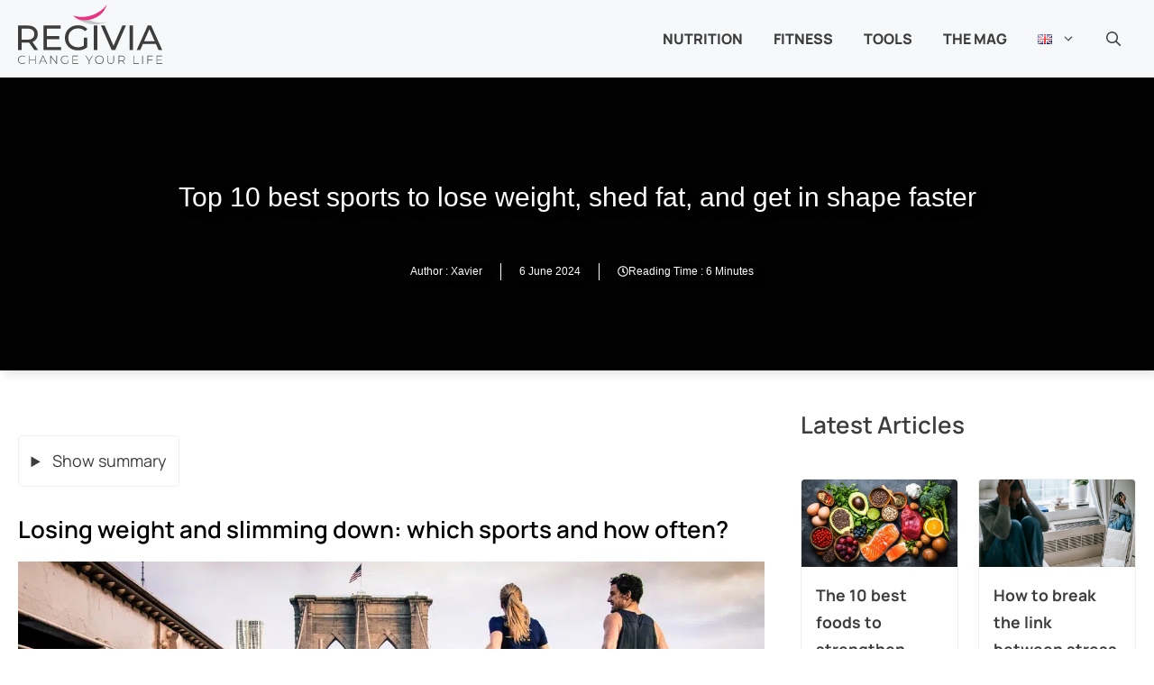

--- FILE ---
content_type: text/html; charset=UTF-8
request_url: https://www.regivia.com/en-gb/physical-activity-and-sport/top-10-best-sports-to-lose-weight-shed-fat-get-in-shape/
body_size: 81735
content:
<!DOCTYPE html>
<html lang="en-GB">
<head><meta charset="UTF-8"><script>if(navigator.userAgent.match(/MSIE|Internet Explorer/i)||navigator.userAgent.match(/Trident\/7\..*?rv:11/i)){var href=document.location.href;if(!href.match(/[?&]nowprocket/)){if(href.indexOf("?")==-1){if(href.indexOf("#")==-1){document.location.href=href+"?nowprocket=1"}else{document.location.href=href.replace("#","?nowprocket=1#")}}else{if(href.indexOf("#")==-1){document.location.href=href+"&nowprocket=1"}else{document.location.href=href.replace("#","&nowprocket=1#")}}}}</script><script>(()=>{class RocketLazyLoadScripts{constructor(){this.v="2.0.4",this.userEvents=["keydown","keyup","mousedown","mouseup","mousemove","mouseover","mouseout","touchmove","touchstart","touchend","touchcancel","wheel","click","dblclick","input"],this.attributeEvents=["onblur","onclick","oncontextmenu","ondblclick","onfocus","onmousedown","onmouseenter","onmouseleave","onmousemove","onmouseout","onmouseover","onmouseup","onmousewheel","onscroll","onsubmit"]}async t(){this.i(),this.o(),/iP(ad|hone)/.test(navigator.userAgent)&&this.h(),this.u(),this.l(this),this.m(),this.k(this),this.p(this),this._(),await Promise.all([this.R(),this.L()]),this.lastBreath=Date.now(),this.S(this),this.P(),this.D(),this.O(),this.M(),await this.C(this.delayedScripts.normal),await this.C(this.delayedScripts.defer),await this.C(this.delayedScripts.async),await this.T(),await this.F(),await this.j(),await this.A(),window.dispatchEvent(new Event("rocket-allScriptsLoaded")),this.everythingLoaded=!0,this.lastTouchEnd&&await new Promise(t=>setTimeout(t,500-Date.now()+this.lastTouchEnd)),this.I(),this.H(),this.U(),this.W()}i(){this.CSPIssue=sessionStorage.getItem("rocketCSPIssue"),document.addEventListener("securitypolicyviolation",t=>{this.CSPIssue||"script-src-elem"!==t.violatedDirective||"data"!==t.blockedURI||(this.CSPIssue=!0,sessionStorage.setItem("rocketCSPIssue",!0))},{isRocket:!0})}o(){window.addEventListener("pageshow",t=>{this.persisted=t.persisted,this.realWindowLoadedFired=!0},{isRocket:!0}),window.addEventListener("pagehide",()=>{this.onFirstUserAction=null},{isRocket:!0})}h(){let t;function e(e){t=e}window.addEventListener("touchstart",e,{isRocket:!0}),window.addEventListener("touchend",function i(o){o.changedTouches[0]&&t.changedTouches[0]&&Math.abs(o.changedTouches[0].pageX-t.changedTouches[0].pageX)<10&&Math.abs(o.changedTouches[0].pageY-t.changedTouches[0].pageY)<10&&o.timeStamp-t.timeStamp<200&&(window.removeEventListener("touchstart",e,{isRocket:!0}),window.removeEventListener("touchend",i,{isRocket:!0}),"INPUT"===o.target.tagName&&"text"===o.target.type||(o.target.dispatchEvent(new TouchEvent("touchend",{target:o.target,bubbles:!0})),o.target.dispatchEvent(new MouseEvent("mouseover",{target:o.target,bubbles:!0})),o.target.dispatchEvent(new PointerEvent("click",{target:o.target,bubbles:!0,cancelable:!0,detail:1,clientX:o.changedTouches[0].clientX,clientY:o.changedTouches[0].clientY})),event.preventDefault()))},{isRocket:!0})}q(t){this.userActionTriggered||("mousemove"!==t.type||this.firstMousemoveIgnored?"keyup"===t.type||"mouseover"===t.type||"mouseout"===t.type||(this.userActionTriggered=!0,this.onFirstUserAction&&this.onFirstUserAction()):this.firstMousemoveIgnored=!0),"click"===t.type&&t.preventDefault(),t.stopPropagation(),t.stopImmediatePropagation(),"touchstart"===this.lastEvent&&"touchend"===t.type&&(this.lastTouchEnd=Date.now()),"click"===t.type&&(this.lastTouchEnd=0),this.lastEvent=t.type,t.composedPath&&t.composedPath()[0].getRootNode()instanceof ShadowRoot&&(t.rocketTarget=t.composedPath()[0]),this.savedUserEvents.push(t)}u(){this.savedUserEvents=[],this.userEventHandler=this.q.bind(this),this.userEvents.forEach(t=>window.addEventListener(t,this.userEventHandler,{passive:!1,isRocket:!0})),document.addEventListener("visibilitychange",this.userEventHandler,{isRocket:!0})}U(){this.userEvents.forEach(t=>window.removeEventListener(t,this.userEventHandler,{passive:!1,isRocket:!0})),document.removeEventListener("visibilitychange",this.userEventHandler,{isRocket:!0}),this.savedUserEvents.forEach(t=>{(t.rocketTarget||t.target).dispatchEvent(new window[t.constructor.name](t.type,t))})}m(){const t="return false",e=Array.from(this.attributeEvents,t=>"data-rocket-"+t),i="["+this.attributeEvents.join("],[")+"]",o="[data-rocket-"+this.attributeEvents.join("],[data-rocket-")+"]",s=(e,i,o)=>{o&&o!==t&&(e.setAttribute("data-rocket-"+i,o),e["rocket"+i]=new Function("event",o),e.setAttribute(i,t))};new MutationObserver(t=>{for(const n of t)"attributes"===n.type&&(n.attributeName.startsWith("data-rocket-")||this.everythingLoaded?n.attributeName.startsWith("data-rocket-")&&this.everythingLoaded&&this.N(n.target,n.attributeName.substring(12)):s(n.target,n.attributeName,n.target.getAttribute(n.attributeName))),"childList"===n.type&&n.addedNodes.forEach(t=>{if(t.nodeType===Node.ELEMENT_NODE)if(this.everythingLoaded)for(const i of[t,...t.querySelectorAll(o)])for(const t of i.getAttributeNames())e.includes(t)&&this.N(i,t.substring(12));else for(const e of[t,...t.querySelectorAll(i)])for(const t of e.getAttributeNames())this.attributeEvents.includes(t)&&s(e,t,e.getAttribute(t))})}).observe(document,{subtree:!0,childList:!0,attributeFilter:[...this.attributeEvents,...e]})}I(){this.attributeEvents.forEach(t=>{document.querySelectorAll("[data-rocket-"+t+"]").forEach(e=>{this.N(e,t)})})}N(t,e){const i=t.getAttribute("data-rocket-"+e);i&&(t.setAttribute(e,i),t.removeAttribute("data-rocket-"+e))}k(t){Object.defineProperty(HTMLElement.prototype,"onclick",{get(){return this.rocketonclick||null},set(e){this.rocketonclick=e,this.setAttribute(t.everythingLoaded?"onclick":"data-rocket-onclick","this.rocketonclick(event)")}})}S(t){function e(e,i){let o=e[i];e[i]=null,Object.defineProperty(e,i,{get:()=>o,set(s){t.everythingLoaded?o=s:e["rocket"+i]=o=s}})}e(document,"onreadystatechange"),e(window,"onload"),e(window,"onpageshow");try{Object.defineProperty(document,"readyState",{get:()=>t.rocketReadyState,set(e){t.rocketReadyState=e},configurable:!0}),document.readyState="loading"}catch(t){console.log("WPRocket DJE readyState conflict, bypassing")}}l(t){this.originalAddEventListener=EventTarget.prototype.addEventListener,this.originalRemoveEventListener=EventTarget.prototype.removeEventListener,this.savedEventListeners=[],EventTarget.prototype.addEventListener=function(e,i,o){o&&o.isRocket||!t.B(e,this)&&!t.userEvents.includes(e)||t.B(e,this)&&!t.userActionTriggered||e.startsWith("rocket-")||t.everythingLoaded?t.originalAddEventListener.call(this,e,i,o):(t.savedEventListeners.push({target:this,remove:!1,type:e,func:i,options:o}),"mouseenter"!==e&&"mouseleave"!==e||t.originalAddEventListener.call(this,e,t.savedUserEvents.push,o))},EventTarget.prototype.removeEventListener=function(e,i,o){o&&o.isRocket||!t.B(e,this)&&!t.userEvents.includes(e)||t.B(e,this)&&!t.userActionTriggered||e.startsWith("rocket-")||t.everythingLoaded?t.originalRemoveEventListener.call(this,e,i,o):t.savedEventListeners.push({target:this,remove:!0,type:e,func:i,options:o})}}J(t,e){this.savedEventListeners=this.savedEventListeners.filter(i=>{let o=i.type,s=i.target||window;return e!==o||t!==s||(this.B(o,s)&&(i.type="rocket-"+o),this.$(i),!1)})}H(){EventTarget.prototype.addEventListener=this.originalAddEventListener,EventTarget.prototype.removeEventListener=this.originalRemoveEventListener,this.savedEventListeners.forEach(t=>this.$(t))}$(t){t.remove?this.originalRemoveEventListener.call(t.target,t.type,t.func,t.options):this.originalAddEventListener.call(t.target,t.type,t.func,t.options)}p(t){let e;function i(e){return t.everythingLoaded?e:e.split(" ").map(t=>"load"===t||t.startsWith("load.")?"rocket-jquery-load":t).join(" ")}function o(o){function s(e){const s=o.fn[e];o.fn[e]=o.fn.init.prototype[e]=function(){return this[0]===window&&t.userActionTriggered&&("string"==typeof arguments[0]||arguments[0]instanceof String?arguments[0]=i(arguments[0]):"object"==typeof arguments[0]&&Object.keys(arguments[0]).forEach(t=>{const e=arguments[0][t];delete arguments[0][t],arguments[0][i(t)]=e})),s.apply(this,arguments),this}}if(o&&o.fn&&!t.allJQueries.includes(o)){const e={DOMContentLoaded:[],"rocket-DOMContentLoaded":[]};for(const t in e)document.addEventListener(t,()=>{e[t].forEach(t=>t())},{isRocket:!0});o.fn.ready=o.fn.init.prototype.ready=function(i){function s(){parseInt(o.fn.jquery)>2?setTimeout(()=>i.bind(document)(o)):i.bind(document)(o)}return"function"==typeof i&&(t.realDomReadyFired?!t.userActionTriggered||t.fauxDomReadyFired?s():e["rocket-DOMContentLoaded"].push(s):e.DOMContentLoaded.push(s)),o([])},s("on"),s("one"),s("off"),t.allJQueries.push(o)}e=o}t.allJQueries=[],o(window.jQuery),Object.defineProperty(window,"jQuery",{get:()=>e,set(t){o(t)}})}P(){const t=new Map;document.write=document.writeln=function(e){const i=document.currentScript,o=document.createRange(),s=i.parentElement;let n=t.get(i);void 0===n&&(n=i.nextSibling,t.set(i,n));const c=document.createDocumentFragment();o.setStart(c,0),c.appendChild(o.createContextualFragment(e)),s.insertBefore(c,n)}}async R(){return new Promise(t=>{this.userActionTriggered?t():this.onFirstUserAction=t})}async L(){return new Promise(t=>{document.addEventListener("DOMContentLoaded",()=>{this.realDomReadyFired=!0,t()},{isRocket:!0})})}async j(){return this.realWindowLoadedFired?Promise.resolve():new Promise(t=>{window.addEventListener("load",t,{isRocket:!0})})}M(){this.pendingScripts=[];this.scriptsMutationObserver=new MutationObserver(t=>{for(const e of t)e.addedNodes.forEach(t=>{"SCRIPT"!==t.tagName||t.noModule||t.isWPRocket||this.pendingScripts.push({script:t,promise:new Promise(e=>{const i=()=>{const i=this.pendingScripts.findIndex(e=>e.script===t);i>=0&&this.pendingScripts.splice(i,1),e()};t.addEventListener("load",i,{isRocket:!0}),t.addEventListener("error",i,{isRocket:!0}),setTimeout(i,1e3)})})})}),this.scriptsMutationObserver.observe(document,{childList:!0,subtree:!0})}async F(){await this.X(),this.pendingScripts.length?(await this.pendingScripts[0].promise,await this.F()):this.scriptsMutationObserver.disconnect()}D(){this.delayedScripts={normal:[],async:[],defer:[]},document.querySelectorAll("script[type$=rocketlazyloadscript]").forEach(t=>{t.hasAttribute("data-rocket-src")?t.hasAttribute("async")&&!1!==t.async?this.delayedScripts.async.push(t):t.hasAttribute("defer")&&!1!==t.defer||"module"===t.getAttribute("data-rocket-type")?this.delayedScripts.defer.push(t):this.delayedScripts.normal.push(t):this.delayedScripts.normal.push(t)})}async _(){await this.L();let t=[];document.querySelectorAll("script[type$=rocketlazyloadscript][data-rocket-src]").forEach(e=>{let i=e.getAttribute("data-rocket-src");if(i&&!i.startsWith("data:")){i.startsWith("//")&&(i=location.protocol+i);try{const o=new URL(i).origin;o!==location.origin&&t.push({src:o,crossOrigin:e.crossOrigin||"module"===e.getAttribute("data-rocket-type")})}catch(t){}}}),t=[...new Map(t.map(t=>[JSON.stringify(t),t])).values()],this.Y(t,"preconnect")}async G(t){if(await this.K(),!0!==t.noModule||!("noModule"in HTMLScriptElement.prototype))return new Promise(e=>{let i;function o(){(i||t).setAttribute("data-rocket-status","executed"),e()}try{if(navigator.userAgent.includes("Firefox/")||""===navigator.vendor||this.CSPIssue)i=document.createElement("script"),[...t.attributes].forEach(t=>{let e=t.nodeName;"type"!==e&&("data-rocket-type"===e&&(e="type"),"data-rocket-src"===e&&(e="src"),i.setAttribute(e,t.nodeValue))}),t.text&&(i.text=t.text),t.nonce&&(i.nonce=t.nonce),i.hasAttribute("src")?(i.addEventListener("load",o,{isRocket:!0}),i.addEventListener("error",()=>{i.setAttribute("data-rocket-status","failed-network"),e()},{isRocket:!0}),setTimeout(()=>{i.isConnected||e()},1)):(i.text=t.text,o()),i.isWPRocket=!0,t.parentNode.replaceChild(i,t);else{const i=t.getAttribute("data-rocket-type"),s=t.getAttribute("data-rocket-src");i?(t.type=i,t.removeAttribute("data-rocket-type")):t.removeAttribute("type"),t.addEventListener("load",o,{isRocket:!0}),t.addEventListener("error",i=>{this.CSPIssue&&i.target.src.startsWith("data:")?(console.log("WPRocket: CSP fallback activated"),t.removeAttribute("src"),this.G(t).then(e)):(t.setAttribute("data-rocket-status","failed-network"),e())},{isRocket:!0}),s?(t.fetchPriority="high",t.removeAttribute("data-rocket-src"),t.src=s):t.src="data:text/javascript;base64,"+window.btoa(unescape(encodeURIComponent(t.text)))}}catch(i){t.setAttribute("data-rocket-status","failed-transform"),e()}});t.setAttribute("data-rocket-status","skipped")}async C(t){const e=t.shift();return e?(e.isConnected&&await this.G(e),this.C(t)):Promise.resolve()}O(){this.Y([...this.delayedScripts.normal,...this.delayedScripts.defer,...this.delayedScripts.async],"preload")}Y(t,e){this.trash=this.trash||[];let i=!0;var o=document.createDocumentFragment();t.forEach(t=>{const s=t.getAttribute&&t.getAttribute("data-rocket-src")||t.src;if(s&&!s.startsWith("data:")){const n=document.createElement("link");n.href=s,n.rel=e,"preconnect"!==e&&(n.as="script",n.fetchPriority=i?"high":"low"),t.getAttribute&&"module"===t.getAttribute("data-rocket-type")&&(n.crossOrigin=!0),t.crossOrigin&&(n.crossOrigin=t.crossOrigin),t.integrity&&(n.integrity=t.integrity),t.nonce&&(n.nonce=t.nonce),o.appendChild(n),this.trash.push(n),i=!1}}),document.head.appendChild(o)}W(){this.trash.forEach(t=>t.remove())}async T(){try{document.readyState="interactive"}catch(t){}this.fauxDomReadyFired=!0;try{await this.K(),this.J(document,"readystatechange"),document.dispatchEvent(new Event("rocket-readystatechange")),await this.K(),document.rocketonreadystatechange&&document.rocketonreadystatechange(),await this.K(),this.J(document,"DOMContentLoaded"),document.dispatchEvent(new Event("rocket-DOMContentLoaded")),await this.K(),this.J(window,"DOMContentLoaded"),window.dispatchEvent(new Event("rocket-DOMContentLoaded"))}catch(t){console.error(t)}}async A(){try{document.readyState="complete"}catch(t){}try{await this.K(),this.J(document,"readystatechange"),document.dispatchEvent(new Event("rocket-readystatechange")),await this.K(),document.rocketonreadystatechange&&document.rocketonreadystatechange(),await this.K(),this.J(window,"load"),window.dispatchEvent(new Event("rocket-load")),await this.K(),window.rocketonload&&window.rocketonload(),await this.K(),this.allJQueries.forEach(t=>t(window).trigger("rocket-jquery-load")),await this.K(),this.J(window,"pageshow");const t=new Event("rocket-pageshow");t.persisted=this.persisted,window.dispatchEvent(t),await this.K(),window.rocketonpageshow&&window.rocketonpageshow({persisted:this.persisted})}catch(t){console.error(t)}}async K(){Date.now()-this.lastBreath>45&&(await this.X(),this.lastBreath=Date.now())}async X(){return document.hidden?new Promise(t=>setTimeout(t)):new Promise(t=>requestAnimationFrame(t))}B(t,e){return e===document&&"readystatechange"===t||(e===document&&"DOMContentLoaded"===t||(e===window&&"DOMContentLoaded"===t||(e===window&&"load"===t||e===window&&"pageshow"===t)))}static run(){(new RocketLazyLoadScripts).t()}}RocketLazyLoadScripts.run()})();</script>
	
	<meta name='robots' content='index, follow, max-image-preview:large, max-snippet:-1, max-video-preview:-1' />
<link rel="alternate" href="https://www.regivia.com/comment-maigrir-conseils-solutions-trucs-et-astuces/quels-sports-pour-maigrir-perdre-du-poids-et-de-la-graisse/" hreflang="fr" />
<link rel="alternate" href="https://www.regivia.com/es/actividad-fisica-y-deporte/top-10-mejores-deportes-para-perder-peso-quemar-grasa-ponerse-en-forma/" hreflang="es" />
<link rel="alternate" href="https://www.regivia.com/it/attivita-fisica-e-sport/top-10-migliori-attivita-sportive-per-perdere-peso-bruciare-grassi-rimettersi-in-forma/" hreflang="it" />
<link rel="alternate" href="https://www.regivia.com/de/sport-und-bewegung/top-10-der-besten-sportarten-um-gewicht-zu-verlieren-fett-zu-verbrennen-und-schneller-fit-zu-werden/" hreflang="de" />
<link rel="alternate" href="https://www.regivia.com/en-gb/physical-activity-and-sport/top-10-best-sports-to-lose-weight-shed-fat-get-in-shape/" hreflang="en" />
<link rel="alternate" href="https://www.regivia.com/pt-br/atividade-fisica-e-esporte/top-10-melhores-esportes-para-perder-peso-queimar-gordura-entrar-em-forma/" hreflang="pt" />
<meta name="viewport" content="width=device-width, initial-scale=1">
	<!-- This site is optimized with the Yoast SEO plugin v26.7 - https://yoast.com/wordpress/plugins/seo/ -->
	<title>Top 10 Best Sports to Lose Weight Faster</title>
<style id="wpr-usedcss">img:is([sizes=auto i],[sizes^="auto," i]){contain-intrinsic-size:3000px 1500px}@font-face{font-family:Manrope;font-weight:100 900;font-display:swap;src:url('https://www.regivia.com/wp-content/themes/generateperf/fonts/manrope-variable.woff2') format('woff2 supports variations'),url('https://www.regivia.com/wp-content/themes/generateperf/fonts/manrope-variable.woff2') format("woff2-variations")}:root{--wp-admin-theme-color:#007cba;--wp-admin-theme-color--rgb:0,124,186;--wp-admin-theme-color-darker-10:#006ba1;--wp-admin-theme-color-darker-10--rgb:0,107,161;--wp-admin-theme-color-darker-20:#005a87;--wp-admin-theme-color-darker-20--rgb:0,90,135;--wp-admin-border-width-focus:2px;--wp-block-synced-color:#7a00df;--wp-block-synced-color--rgb:122,0,223;--wp-bound-block-color:var(--wp-block-synced-color)}@media (min-resolution:192dpi){:root{--wp-admin-border-width-focus:1.5px}}:root{--wp--preset--font-size--normal:16px;--wp--preset--font-size--huge:42px}.aligncenter{clear:both}.screen-reader-text{border:0;clip-path:inset(50%);height:1px;margin:-1px;overflow:hidden;padding:0;position:absolute;width:1px;word-wrap:normal!important}.screen-reader-text:focus{background-color:#ddd;clip-path:none;color:#444;display:block;font-size:1em;height:auto;left:5px;line-height:normal;padding:15px 23px 14px;text-decoration:none;top:5px;width:auto;z-index:100000}html :where(.has-border-color){border-style:solid}html :where([style*=border-top-color]){border-top-style:solid}html :where([style*=border-right-color]){border-right-style:solid}html :where([style*=border-bottom-color]){border-bottom-style:solid}html :where([style*=border-left-color]){border-left-style:solid}html :where([style*=border-width]){border-style:solid}html :where([style*=border-top-width]){border-top-style:solid}html :where([style*=border-right-width]){border-right-style:solid}html :where([style*=border-bottom-width]){border-bottom-style:solid}html :where([style*=border-left-width]){border-left-style:solid}html :where(img[class*=wp-image-]){height:auto;max-width:100%}:where(figure){margin:0 0 1em}html :where(.is-position-sticky){--wp-admin--admin-bar--position-offset:var(--wp-admin--admin-bar--height,0px)}@media screen and (max-width:600px){html :where(.is-position-sticky){--wp-admin--admin-bar--position-offset:0px}}body,fieldset,figure,h1,h2,h3,html,iframe,legend,li,p,textarea,ul{margin:0;padding:0;border:0}html{font-family:sans-serif;-webkit-text-size-adjust:100%;-ms-text-size-adjust:100%;-webkit-font-smoothing:antialiased;-moz-osx-font-smoothing:grayscale}main{display:block}progress{vertical-align:baseline}html{box-sizing:border-box}*,::after,::before{box-sizing:inherit}button,input,optgroup,select,textarea{font-family:inherit;font-size:100%;margin:0}[type=search]{-webkit-appearance:textfield;outline-offset:-2px}[type=search]::-webkit-search-decoration{-webkit-appearance:none}::-moz-focus-inner{border-style:none;padding:0}body,button,input,select,textarea{font-family:-apple-system,system-ui,BlinkMacSystemFont,"Segoe UI",Helvetica,Arial,sans-serif,"Apple Color Emoji","Segoe UI Emoji","Segoe UI Symbol";font-weight:400;text-transform:none;font-size:17px;line-height:1.5}p{margin-bottom:1.5em}h1,h2,h3{font-family:inherit;font-size:100%;font-style:inherit;font-weight:inherit}table{border:1px solid rgba(0,0,0,.1)}table{border-collapse:separate;border-spacing:0;border-width:1px 0 0 1px;margin:0 0 1.5em;width:100%}fieldset{padding:0;border:0;min-width:inherit}fieldset legend{padding:0;margin-bottom:1.5em}h1{font-size:42px;margin-bottom:20px;line-height:1.2em;font-weight:400;text-transform:none}h2{font-size:35px;margin-bottom:20px;line-height:1.2em;font-weight:400;text-transform:none}h3{font-size:29px;margin-bottom:20px;line-height:1.2em;font-weight:400;text-transform:none}ul{margin:0 0 1.5em 3em}ul{list-style:disc}li>ul{margin-bottom:0;margin-left:1.5em}strong{font-weight:700}i{font-style:italic}code{font:15px Monaco,Consolas,"Andale Mono","DejaVu Sans Mono",monospace}figure{margin:0}table{margin:0 0 1.5em;width:100%}img{height:auto;max-width:100%}button,input[type=button],input[type=submit]{background:#55555e;color:#fff;border:1px solid transparent;cursor:pointer;-webkit-appearance:button;padding:10px 20px}input[type=number],input[type=search],input[type=text],input[type=url],select,textarea{border:1px solid;border-radius:0;padding:10px 15px;max-width:100%}textarea{width:100%}a,button,input{transition:color .1s ease-in-out,background-color .1s ease-in-out}a{text-decoration:none}.button{padding:10px 20px;display:inline-block}.using-mouse :focus{outline:0}.using-mouse ::-moz-focus-inner{border:0}.aligncenter{clear:both;display:block;margin:0 auto}.size-full,.size-large{max-width:100%;height:auto}.screen-reader-text{border:0;clip:rect(1px,1px,1px,1px);clip-path:inset(50%);height:1px;margin:-1px;overflow:hidden;padding:0;position:absolute!important;width:1px;word-wrap:normal!important}.screen-reader-text:focus{background-color:#f1f1f1;border-radius:3px;box-shadow:0 0 2px 2px rgba(0,0,0,.6);clip:auto!important;clip-path:none;color:#21759b;display:block;font-size:.875rem;font-weight:700;height:auto;left:5px;line-height:normal;padding:15px 23px 14px;text-decoration:none;top:5px;width:auto;z-index:100000}#primary[tabindex="-1"]:focus{outline:0}.main-navigation{z-index:100;padding:0;clear:both;display:block}.main-navigation a{display:block;text-decoration:none;font-weight:400;text-transform:none;font-size:15px}.main-navigation ul{list-style:none;margin:0;padding-left:0}.main-navigation .main-nav ul li a{padding-left:20px;padding-right:20px;line-height:60px}.inside-navigation{position:relative}.main-navigation .inside-navigation{display:flex;align-items:center;flex-wrap:wrap;justify-content:space-between}.main-navigation .main-nav>ul{display:flex;flex-wrap:wrap;align-items:center}.main-navigation li{position:relative}.main-navigation .menu-bar-items{display:flex;align-items:center;font-size:15px}.main-navigation .menu-bar-items a{color:inherit}.main-navigation .menu-bar-item{position:relative}.main-navigation .menu-bar-item.search-item{z-index:20}.main-navigation .menu-bar-item>a{padding-left:20px;padding-right:20px;line-height:60px}.sidebar .main-navigation .main-nav{flex-basis:100%}.sidebar .main-navigation .main-nav>ul{flex-direction:column}.sidebar .main-navigation .menu-bar-items{margin:0 auto}.sidebar .main-navigation .menu-bar-items .search-item{order:10}.main-navigation ul ul{display:block;box-shadow:1px 1px 0 rgba(0,0,0,.1);float:left;position:absolute;left:-99999px;opacity:0;z-index:99999;width:200px;text-align:left;top:auto;transition:opacity 80ms linear;transition-delay:0s;pointer-events:none;height:0;overflow:hidden}.main-navigation ul ul a{display:block}.main-navigation ul ul li{width:100%}.main-navigation .main-nav ul ul li a{line-height:normal;padding:10px 20px;font-size:14px}.main-navigation .main-nav ul li.menu-item-has-children>a{padding-right:0;position:relative}.main-navigation.sub-menu-left ul ul{box-shadow:-1px 1px 0 rgba(0,0,0,.1)}.main-navigation.sub-menu-left .sub-menu{right:0}.main-navigation:not(.toggled) ul li.sfHover>ul,.main-navigation:not(.toggled) ul li:hover>ul{left:auto;opacity:1;transition-delay:150ms;pointer-events:auto;height:auto;overflow:visible}.main-navigation:not(.toggled) ul ul li.sfHover>ul,.main-navigation:not(.toggled) ul ul li:hover>ul{left:100%;top:0}.main-navigation.sub-menu-left:not(.toggled) ul ul li.sfHover>ul,.main-navigation.sub-menu-left:not(.toggled) ul ul li:hover>ul{right:100%;left:auto}.nav-float-right .main-navigation ul ul ul{top:0}.menu-item-has-children .dropdown-menu-toggle{display:inline-block;height:100%;clear:both;padding-right:20px;padding-left:10px}.menu-item-has-children ul .dropdown-menu-toggle{padding-top:10px;padding-bottom:10px;margin-top:-10px}.sidebar .menu-item-has-children .dropdown-menu-toggle,nav ul ul .menu-item-has-children .dropdown-menu-toggle{float:right}.widget-area .main-navigation li{float:none;display:block;width:100%;padding:0;margin:0}.sidebar .main-navigation.sub-menu-right ul li.sfHover ul,.sidebar .main-navigation.sub-menu-right ul li:hover ul{top:0;left:100%}.site-header{position:relative}.inside-header{padding:20px 40px}.site-logo{display:inline-block;max-width:100%}.site-header .header-image{vertical-align:middle}.inside-header{display:flex;align-items:center}.nav-float-right #site-navigation{margin-left:auto}.entry-content:not(:first-child){margin-top:2em}.site-content{word-wrap:break-word}.entry-content>p:last-child{margin-bottom:0}embed,iframe,object{max-width:100%}.site-content{display:flex}.grid-container{margin-left:auto;margin-right:auto;max-width:1200px}.site-main>*{margin-bottom:20px}.one-container.right-sidebar .site-main{margin-right:40px}.one-container .site-content{padding:40px}.widget-area .main-navigation{margin-bottom:20px}.one-container .site-main>:last-child{margin-bottom:0}.sidebar .grid-container{max-width:100%;width:100%}.gp-icon{display:inline-flex;align-self:center}.gp-icon svg{height:1em;width:1em;top:.125em;position:relative;fill:currentColor}.close-search .icon-search svg:first-child,.icon-menu-bars svg:nth-child(2),.icon-search svg:nth-child(2),.toggled .icon-menu-bars svg:first-child{display:none}.close-search .icon-search svg:nth-child(2),.toggled .icon-menu-bars svg:nth-child(2){display:block}nav.toggled .sfHover>a>.dropdown-menu-toggle .gp-icon svg{transform:rotate(180deg)}.container.grid-container{width:auto}.menu-toggle{display:none}.menu-toggle{padding:0 20px;line-height:60px;margin:0;font-weight:400;text-transform:none;font-size:15px;cursor:pointer}button.menu-toggle{background-color:transparent;flex-grow:1;border:0;text-align:center}button.menu-toggle:active,button.menu-toggle:focus,button.menu-toggle:hover{background-color:transparent}.has-menu-bar-items button.menu-toggle{flex-grow:0}nav.toggled ul ul.sub-menu{width:100%}.toggled .menu-item-has-children .dropdown-menu-toggle{padding-left:20px}.main-navigation.toggled .main-nav{flex-basis:100%;order:3}.main-navigation.toggled .main-nav>ul{display:block}.main-navigation.toggled .main-nav li{width:100%;text-align:left}.main-navigation.toggled .main-nav ul ul{transition:0s;visibility:hidden;box-shadow:none;border-bottom:1px solid rgba(0,0,0,.05)}.main-navigation.toggled .main-nav ul ul li:last-child>ul{border-bottom:0}.main-navigation.toggled .main-nav ul ul.toggled-on{position:relative;top:0;left:auto!important;right:auto!important;width:100%;pointer-events:auto;height:auto;opacity:1;display:block;visibility:visible;float:none}.main-navigation.toggled .menu-item-has-children .dropdown-menu-toggle{float:right}.mobile-menu-control-wrapper{display:none;margin-left:auto;align-items:center}.has-inline-mobile-toggle #site-navigation.toggled{margin-top:1.5em}.has-inline-mobile-toggle #site-navigation.has-active-search{margin-top:1.5em}@media (max-width:768px){.hide-on-mobile{display:none!important}a,body,button,input,select,textarea{transition:all 0s ease-in-out}.inside-header{flex-direction:column;text-align:center}.site-content{flex-direction:column}.container .site-content .content-area{width:auto}.is-right-sidebar.sidebar{width:auto;order:initial}#main{margin-left:0;margin-right:0}body:not(.no-sidebar) #main{margin-bottom:0}}:root{--border-radius:5px}.is-right-sidebar{width:30%}.site-content .content-area{width:70%}@media (max-width:940px){.main-navigation .menu-toggle{display:block}.has-inline-mobile-toggle #site-navigation .inside-navigation>:not(.navigation-search):not(.main-nav),.main-navigation ul,.main-navigation:not(.slideout-navigation):not(.toggled) .main-nav>ul{display:none}.has-inline-mobile-toggle .mobile-menu-control-wrapper{display:flex;flex-wrap:wrap}.has-inline-mobile-toggle .inside-header{flex-direction:row;text-align:left;flex-wrap:wrap}.has-inline-mobile-toggle #site-navigation{flex-basis:100%}}body{background-color:var(--base-3);color:var(--contrast-2)}a{color:var(--contrast)}a:active,a:focus,a:hover{color:var(--contrast-2)}.grid-container{max-width:1400px}.site-header .header-image{width:160px}.generate-back-to-top{font-size:20px;border-radius:3px;position:fixed;bottom:30px;right:30px;line-height:40px;width:40px;text-align:center;z-index:10;transition:opacity .3s ease-in-out;opacity:.1;transform:translateY(1000px)}.generate-back-to-top__show{opacity:1;transform:translateY(0)}:root{--contrast:#020202;--contrast-2:#3d3d3d;--contrast-3:#c2c4c6;--base:#f0f0f0;--base-2:#f7f8f9;--base-3:#ffffff;--accent:#e93483;--darker:#dd277e}.gp-modal:not(.gp-modal--open):not(.gp-modal--transition){display:none}.gp-modal--transition:not(.gp-modal--open){pointer-events:none}.gp-modal__overlay{display:none;position:fixed;top:0;left:0;right:0;bottom:0;background:rgba(0,0,0,.2);display:flex;justify-content:center;align-items:center;z-index:10000;backdrop-filter:blur(3px);transition:opacity .5s ease;opacity:0}.gp-modal--open:not(.gp-modal--transition) .gp-modal__overlay{opacity:1}.gp-modal__container{max-width:100%;max-height:100vh;transform:scale(.9);transition:transform .5s ease;padding:0 10px}.gp-modal--open:not(.gp-modal--transition) .gp-modal__container{transform:scale(1)}.search-modal-fields{display:flex}.gp-search-modal .gp-modal__overlay{align-items:flex-start;padding-top:25vh;background:var(--gp-search-modal-overlay-bg-color)}.search-modal-form{width:500px;max-width:100%;background-color:var(--gp-search-modal-bg-color);color:var(--gp-search-modal-text-color)}.search-modal-form .search-field,.search-modal-form .search-field:focus{width:100%;height:60px;background-color:transparent;border:0;appearance:none;color:currentColor}.search-modal-fields button,.search-modal-fields button:active,.search-modal-fields button:focus,.search-modal-fields button:hover{background-color:transparent;border:0;color:currentColor;width:60px}body,button,input,select,textarea{font-family:Manrope;font-size:18px}body{line-height:1.6}.main-navigation .menu-bar-items,.main-navigation .menu-toggle,.main-navigation a{font-weight:900;text-transform:uppercase;font-size:16px}h1{font-weight:600;font-size:30px}h2{font-weight:600;font-size:26px}h3{font-weight:600;font-size:24px}.site-header{background-color:var(--base-2)}.main-navigation .main-nav ul li a,.main-navigation .menu-bar-items,.main-navigation .menu-toggle{color:var(--contrast-2)}.main-navigation .main-nav ul li.sfHover:not([class*=current-menu-])>a,.main-navigation .main-nav ul li:not([class*=current-menu-]):focus>a,.main-navigation .main-nav ul li:not([class*=current-menu-]):hover>a,.main-navigation .menu-bar-item.sfHover>a,.main-navigation .menu-bar-item:hover>a{color:var(--darker)}button.menu-toggle:focus,button.menu-toggle:hover{color:var(--contrast-2)}.main-navigation .main-nav ul li[class*=current-menu-]>a{color:var(--contrast)}.main-navigation .main-nav ul li.search-item.active>a,.main-navigation .menu-bar-items .search-item.active>a,.navigation-search input[type=search],.navigation-search input[type=search]:active,.navigation-search input[type=search]:focus{color:var(--contrast);background-color:var(--base-3);opacity:1}.main-navigation ul ul{background-color:var(--base-2)}.main-navigation .main-nav ul ul li.sfHover:not([class*=current-menu-])>a,.main-navigation .main-nav ul ul li:not([class*=current-menu-]):focus>a,.main-navigation .main-nav ul ul li:not([class*=current-menu-]):hover>a{background-color:var(--base)}h1{color:var(--contrast)}h2{color:var(--contrast)}h3{color:var(--contrast)}input[type=number],input[type=search],input[type=text],input[type=url],select,textarea{color:var(--contrast-2);background-color:var(--base-3);border-color:var(--contrast-3)}input[type=number]:focus,input[type=search]:focus,input[type=text]:focus,input[type=url]:focus,select:focus,textarea:focus{color:var(--contrast-2);background-color:var(--base-3);border-color:var(--contrast-3)}a.button,button,html input[type=button],input[type=submit]{color:var(--base-3);background-color:var(--contrast)}a.button:focus,a.button:hover,button:focus,button:hover,html input[type=button]:focus,html input[type=button]:hover,input[type=submit]:focus,input[type=submit]:hover{color:var(--base-3);background-color:var(--contrast-2)}a.generate-back-to-top{background-color:rgba(0,0,0,.4);color:#fff}a.generate-back-to-top:focus,a.generate-back-to-top:hover{background-color:rgba(0,0,0,.6);color:#fff}:root{--gp-search-modal-bg-color:var(--base-3);--gp-search-modal-text-color:var(--contrast);--gp-search-modal-overlay-bg-color:rgba(33, 33, 33, .45)}@media (max-width:940px){.main-navigation .menu-bar-item.sfHover>a,.main-navigation .menu-bar-item:hover>a{background:0 0;color:var(--contrast-2)}}.inside-header{padding:10px 20px}.one-container .site-content{padding:40px 20px}body:not(.no-sidebar) .entry-content .alignfull{margin-left:-20px;width:calc(100% + 40px);max-width:calc(100% + 40px)}.one-container.right-sidebar .site-main{margin-right:20px}.main-navigation .main-nav ul li a,.main-navigation .menu-bar-item>a,.menu-toggle{padding-left:17px;padding-right:17px;line-height:40px}.main-navigation .main-nav ul ul li a{padding:10px 17px}.main-navigation ul ul{width:100px}.navigation-search input[type=search]{height:40px}.menu-item-has-children .dropdown-menu-toggle{padding-right:17px}@media (max-width:768px){.one-container .site-content{padding:20px}.inside-header{padding-top:10px;padding-right:20px;padding-bottom:10px;padding-left:20px}body:not(.no-sidebar) .entry-content .alignfull{margin-left:-20px;width:calc(100% + 40px);max-width:calc(100% + 40px)}#mx_cl img{width:100%}}li::marker{color:var(--accent)}input[type=checkbox],input[type=radio]{accent-color:var(--accent)}.entry-content li a[target="_blank"]::after,.entry-content p a[target="_blank"]::after{display:inline-block;margin-left:.25em;content:"\2197";font-size:.8em;font-weight:700;border:1.5px solid currentColor;border-radius:4px;line-height:1.1em;speak:never}.entry-content li a:not(.simple):not(.wp-block-latest-posts__post-title),.entry-content p a:not(.simple):not(.wp-block-latest-posts__post-title){text-decoration-line:underline;text-decoration-thickness:2px;text-decoration-color:var(--accent);text-underline-offset:.25em}.separator{display:grid;grid-template-columns:1fr 24px 1fr;grid-gap:45px;align-items:center;text-align:center;width:100%;overflow:hidden;margin-top:var(--spacing);margin-bottom:var(--spacing)}.separator:after,.separator:before{content:"";border-top:1px solid var(--base)}.separator svg{fill:var(--contrast-3)}.site-footer ul{list-style-type:none;margin-left:0}strong{font-weight:600}.site-logo{margin-top:-5px;margin-bottom:5px}.wp-block-image{margin-bottom:20px}html{-webkit-tap-highlight-color:transparent}h1,h2,h3{text-wrap:balance}h1 img{border-radius:50%;margin-right:.75em}.text-center{text-align:center}@media(max-width:768px){.sidebar{margin-top:40px}}.sidebar{contain:layout style}img[width][height]{content-visibility:auto}.site-footer{content-visibility:auto;contain-intrinsic-height:400px;contain-intrinsic-width:100%}@media(min-width:768px){.site-footer{contain-intrinsic-height:300px}}.main-navigation ul ul{content-visibility:auto}:root{--spacing:2rem}.component{margin-top:var(--spacing);margin-bottom:var(--spacing)}@media(min-width:769px){.one-container.right-sidebar .site-main{margin-right:40px}}svg.icon{vertical-align:top}.gb-query-loop-item,[data-gpmodal-trigger]:hover,[data-share-url]:hover{cursor:pointer}button,input,textarea{border-radius:var(--border-radius)!important}.wp-block-latest-posts__list:not(.is-grid) li{margin-bottom:20px}ul.wp-block-latest-posts__list{margin-left:0}@media screen and (max-width:599px){ul.wp-block-latest-posts__list li{margin-right:0!important}}.generate-columns-container article{padding-bottom:0!important}.generate-columns-container .inside-article,.wp-block-latest-posts__list li{contain:content;text-align:left;border:1px solid var(--base);border-radius:var(--border-radius);padding-bottom:46px}.wp-block-latest-posts__featured-image{aspect-ratio:16/9;overflow:hidden;margin-bottom:0!important}.wp-block-latest-posts__featured-image img{width:100%!important;height:100%!important;object-fit:cover}@supports not (aspect-ratio:16/9){.wp-block-latest-posts__featured-image{position:relative;padding-top:56.25%}.wp-block-latest-posts__featured-image img{position:absolute;top:0;left:0}}.generate-columns-container article:hover,.wp-block-latest-posts__list li:hover{cursor:pointer}.wp-block-latest-posts__list a{text-wrap:balance;font-weight:700;display:block;font-family:inherit;color:var(--avg-dark);font-size:1.1rem!important;margin:1rem!important;line-height:1.9rem}.wp-block-latest-posts__list a>img{max-width:150px}.wp-block-latest-posts__list a:hover{color:var(--avg-dark)}.wp-block-latest-posts__list li:hover a{color:var(--accent)!important}.share-buttons-toggler+.social-share{display:none}.share-buttons-toggler>button{padding-top:10px;padding-bottom:10px;border:2px solid var(--contrast);background-color:var(--base-3);color:var(--contrast)}.share-buttons-toggler>button:hover{background-color:var(--contrast);color:var(--base-3)}.social-share{display:grid;grid-template-columns:repeat(3,1fr);grid-gap:10px;align-items:center;text-align:center;contain:content}@media (max-width:568px){.social-share>.button>svg{display:block;margin-left:auto;margin-right:auto}}.social-share>.button{color:var(--contrast-2);flex:33%;flex-grow:1;flex-basis:0;font-size:.9em;padding:.75em!important;border-radius:var(--border-radius);border-style:solid;border-width:1px;border-color:var(--base)}.button-x .icon{fill:#000!important}.button-x:hover{border-color:#000!important;color:#000!important}.button-facebook .icon{fill:#1777f2!important}.button-facebook:hover{border-color:#1777f2!important;color:#1777f2!important}.button-copy-link .icon{fill:var(--contrast)!important}.button-copy-link:hover{border-color:var(--contrast)!important;color:var(--contrast)!important}.toc{display:block;margin:var(--spacing) 0;background-color:var(--base-3);border-radius:var(--border-radius);border:1px solid var(--base);contain:content}.toc:not([open]){width:fit-content}.toc:not([open]):hover{border-color:var(--accent)}.toc:not([open]):hover summary{color:var(--accent)}.toc summary{padding:.75em;color:var(--contrast-2)}.toc summary:hover{cursor:pointer}.toc summary .show,.toc[open] summary .hide{display:inline}.toc summary .hide,.toc[open] summary .show{display:none}.intoc{padding:0 1em 1em;margin:0;list-style-type:none}.intoc ul{margin-left:1em}.intoc>li{margin-bottom:.75em}.intoc ul>li{margin-left:1em;padding-left:.5em}.intoc>li>a{font-weight:600;margin-bottom:.75em}.intoc a{text-wrap:balance}.intoc ul>li::marker{content:"\22A2";color:var(--contrast-2)}.intoc ul>li:has(ul)>a{font-weight:500}@keyframes downarrow{0%{transform:translateY(0);opacity:.3}100%{transform:translateY(.2em);opacity:1}}@media (pointer:fine){.wp-block-latest-posts__featured-image img{transition:transform .5s ease}.generate-columns-container article:hover img,.wp-block-latest-posts__list li:hover img{transform:scale(1.1)}.toc a::after{content:"\2193";display:inline-block;margin-left:.66em;transform-origin:50% 50%;animation:.6s ease-in-out infinite alternate downarrow;visibility:hidden;color:var(--accent)}.toc a:hover::after{visibility:visible}}h2.gb-headline-5f6df2a3{text-align:left}p.gb-headline-3880d24c{font-weight:700;text-align:center;padding:10px 20px;margin-bottom:5px}p.gb-headline-87abf799{font-size:14px;text-align:center;padding:10px 20px;margin-bottom:0}p.gb-headline-e925ca97{font-size:14px;text-align:center;padding:10px 20px;margin-bottom:0}p.gb-headline-f994dcdd{font-size:14px;text-align:center;padding:10px 20px;margin-bottom:0}p.gb-headline-952fb9ed{font-size:14px;text-align:center;padding:10px 20px;margin-bottom:0}p.gb-headline-997e3e06{font-size:10px;margin-bottom:0;color:var(--contrast)}p.gb-headline-15c09a6a{font-size:10px;margin-bottom:0;color:var(--contrast)}p.gb-headline-13565eea{font-size:10px;margin-bottom:0;color:var(--contrast)}p.gb-headline-5fefd6c7{font-size:10px;margin-bottom:0;color:var(--contrast)}p.gb-headline-b17efbe0{font-size:10px;margin-bottom:0;color:var(--contrast)}p.gb-headline-b4affe7d{font-size:10px;margin-bottom:0;color:var(--contrast)}p.gb-headline-6dde7e62{font-size:10px;margin-bottom:0;color:var(--contrast)}p.gb-headline-8316e52f{font-size:10px;margin-bottom:0;color:var(--contrast)}p.gb-headline-31a7e9a4{font-size:10px;margin-bottom:0;color:var(--contrast)}p.gb-headline-f92c1604{font-size:10px;margin-bottom:0;color:var(--contrast)}p.gb-headline-25f23b8f{font-size:10px;margin-bottom:0;color:var(--contrast)}p.gb-headline-1f9b283b{font-size:10px;margin-bottom:0;color:var(--contrast)}p.gb-headline-70e16a2d{font-size:10px;margin-bottom:0;color:var(--contrast)}p.gb-headline-c92c0528{font-size:10px;margin-bottom:0;color:var(--contrast)}p.gb-headline-03945ad1{font-size:10px;margin-bottom:0;color:var(--contrast)}p.gb-headline-4c2c04b1{font-size:10px;margin-bottom:0;color:var(--contrast)}p.gb-headline-73431cd7{font-size:10px;margin-bottom:0;color:var(--contrast)}p.gb-headline-2be54c12{font-size:10px;margin-bottom:0;color:var(--contrast)}p.gb-headline-2abe5d39{font-size:10px;margin-bottom:0;color:var(--contrast)}p.gb-headline-df987ba3{font-size:10px;margin-bottom:0;color:var(--contrast)}p.gb-headline-0213f499{font-size:10px;margin-bottom:0;color:var(--contrast)}p.gb-headline-c8f346b2{font-size:10px;margin-bottom:0;color:var(--contrast)}p.gb-headline-82521381{font-size:10px;margin-bottom:0;color:var(--contrast)}p.gb-headline-75eee5aa{font-size:10px;margin-bottom:0;color:var(--contrast)}p.gb-headline-bb73c7b4{font-size:10px;margin-bottom:0;color:var(--contrast)}p.gb-headline-60c10377{font-size:10px;margin-bottom:0;color:var(--contrast)}p.gb-headline-61c6f5e4{font-size:10px;margin-bottom:0;color:var(--contrast)}p.gb-headline-f11586ff{font-size:10px;margin-bottom:0;color:var(--contrast)}p.gb-headline-b97aecf6{font-size:10px;margin-bottom:0;color:var(--contrast)}p.gb-headline-c6a97aeb{font-size:10px;margin-bottom:0;color:var(--contrast)}p.gb-headline-704bd35b{font-size:10px;margin-bottom:0;color:var(--contrast)}p.gb-headline-ad162b05{font-size:10px;margin-bottom:0;color:var(--contrast)}p.gb-headline-553517ae{font-size:10px;margin-bottom:0;color:var(--contrast)}p.gb-headline-6c83b0f5{font-size:10px;margin-bottom:0;color:var(--contrast)}p.gb-headline-49bb16ae{font-size:10px;margin-bottom:0;color:var(--contrast)}p.gb-headline-5b0f0da9{font-size:22px;font-weight:700;margin-bottom:20px}div.gb-headline-30de551a{font-size:16px}div.gb-headline-fd3b6cb3{font-size:16px}div.gb-headline-7376e6da{font-size:16px}div.gb-headline-79a93205{font-size:16px}div.gb-headline-6124dd60{font-size:16px}div.gb-headline-f04fc62e{font-size:16px}div.gb-headline-c2b3a2f4{font-size:16px}p.gb-headline-cd7542bd{font-size:22px;font-weight:700;margin-bottom:20px}div.gb-headline-9089dc0e{font-size:16px}div.gb-headline-57578548{font-size:16px}div.gb-headline-979fb761{font-size:16px}div.gb-headline-fd60a986{font-size:16px}div.gb-headline-b89851c2{font-size:16px}div.gb-headline-f0a2b4c3{font-size:16px}div.gb-headline-8e44b98a{font-size:16px}p.gb-headline-56b51f85{font-size:22px;font-weight:700;margin-bottom:20px}div.gb-headline-5308b7d1{font-size:16px}div.gb-headline-196e23c8{font-size:16px}div.gb-headline-0e4653d9{font-size:16px}div.gb-headline-6aab4b0c{font-size:16px}div.gb-headline-1d4150f8{font-size:16px}div.gb-headline-5cd068b1{font-size:16px}div.gb-headline-d8308817{font-size:16px}p.gb-headline-164fccdf{font-size:22px;font-weight:700;margin-bottom:20px}div.gb-headline-9392ccb7{font-size:16px}div.gb-headline-9a61b95f{font-size:16px}div.gb-headline-59087619{font-size:16px}p.gb-headline-edb84063{font-size:22px;font-weight:700;margin-bottom:20px}div.gb-headline-14401493{font-size:16px}div.gb-headline-39869ec5{font-size:16px}div.gb-headline-09adbc4c{font-size:16px}div.gb-headline-61ac1bfd{font-size:16px}p.gb-headline-dcdc0b7e{font-size:1rem;text-align:center;margin-bottom:0;color:var(--base)}p.gb-headline-02fe5abc{display:flex;align-items:center;column-gap:.5em;margin-bottom:0}p.gb-headline-02fe5abc .gb-icon{line-height:0}p.gb-headline-02fe5abc .gb-icon svg{width:20px;height:20px;fill:currentColor}p.gb-headline-c1fc6f99{font-size:26px;font-weight:600}h1.gb-headline-3dc580a4{z-index:0;position:relative;font-size:30px;font-weight:300;padding:25px 100px;margin-right:00px;margin-left:0;color:var(--base-3)}p.gb-headline-7b9efa31{margin-bottom:0;margin-left:10px}p.gb-headline-84318258{padding-left:20px;margin-bottom:0;margin-left:20px;border-left-width:1px;border-left-style:solid}p.gb-headline-e45be374{display:flex;align-items:center;column-gap:.5em;padding-left:20px;margin-bottom:0;margin-left:20px;border-left-width:1px;border-left-style:solid}p.gb-headline-e45be374 .gb-icon{line-height:0}p.gb-headline-e45be374 .gb-icon svg{width:1em;height:1em;fill:currentColor}p.gb-headline-bdb91ef6{margin-bottom:0}.gb-image-5c38a927{vertical-align:middle}.gb-image-f525e31c{vertical-align:middle}.gb-image-b5e76ce6{vertical-align:middle}.gb-image-64b6f6b6{vertical-align:middle}.gb-image-585d5974{vertical-align:middle}.gb-image-49d1e5c1{vertical-align:middle}.gb-image-4ea2b84d{vertical-align:middle}.gb-image-c9e639dd{vertical-align:middle}.gb-image-ef93421a{vertical-align:middle}.gb-image-29afd9c6{vertical-align:middle}.gb-image-0ca67c41{vertical-align:middle}.gb-block-image-c0fe93c5{text-align:center}.gb-image-c0fe93c5{vertical-align:middle}.gb-block-image-42ab4e0c{text-align:center}.gb-image-42ab4e0c{width:30px;vertical-align:middle}.gb-block-image-cdbaa6f7{text-align:center}.gb-image-cdbaa6f7{width:30px;vertical-align:middle}.gb-block-image-6d0e106a{text-align:center}.gb-image-6d0e106a{width:30px;vertical-align:middle}.gb-block-image-dbdbf673{text-align:center}.gb-image-dbdbf673{width:30px;vertical-align:middle}.gb-image-db58ed44{width:50px;height:50px;vertical-align:middle}.gb-image-ca761187{width:50px;height:50px;vertical-align:middle}.gb-image-bd52b796{width:50px;height:50px;vertical-align:middle}.gb-image-0e2b75ea{width:50px;height:50px;vertical-align:middle}.gb-image-841443a3{width:50px;height:50px;vertical-align:middle}.gb-image-01e3dbf7{width:50px;height:50px;vertical-align:middle}.gb-image-482f7cde{width:50px;height:50px;vertical-align:middle}.gb-image-bdeafeb8{width:50px;height:50px;vertical-align:middle}.gb-image-df9bd72d{width:50px;height:50px;vertical-align:middle}.gb-image-2c35f693{width:50px;height:50px;vertical-align:middle}.gb-image-1dffc0e4{width:50px;height:50px;vertical-align:middle}.gb-image-08725703{width:50px;height:50px;vertical-align:middle}.gb-image-ca04e3e1{width:50px;height:50px;vertical-align:middle}.gb-image-2d083b5e{width:50px;height:50px;vertical-align:middle}.gb-image-6dad9f8f{width:50px;height:50px;vertical-align:middle}.gb-image-723762d0{width:50px;height:50px;vertical-align:middle}.gb-image-b734a69f{width:50px;height:50px;vertical-align:middle}.gb-image-5d9a8077{width:50px;height:50px;vertical-align:middle}.gb-image-7c5addb5{width:50px;height:50px;vertical-align:middle}.gb-image-8dc5ffa8{width:50px;height:50px;vertical-align:middle}.gb-image-3bacd0be{width:50px;height:50px;vertical-align:middle}.gb-image-5d69ae88{width:50px;height:50px;vertical-align:middle}.gb-image-cc04560d{width:50px;height:50px;vertical-align:middle}.gb-image-ae11699b{width:50px;height:50px;vertical-align:middle}.gb-image-8c9fe2d7{width:50px;height:50px;vertical-align:middle}.gb-image-8effabdd{width:50px;height:50px;vertical-align:middle}.gb-image-15642b66{width:50px;height:50px;vertical-align:middle}.gb-image-667d75aa{width:50px;height:50px;vertical-align:middle}.gb-image-79783961{width:50px;height:50px;vertical-align:middle}.gb-image-ba45996c{width:50px;height:50px;vertical-align:middle}.gb-image-926e75e2{width:50px;height:50px;vertical-align:middle}.gb-image-a2245519{width:50px;height:50px;vertical-align:middle}.gb-image-aa852bb3{width:50px;height:50px;vertical-align:middle}.gb-image-1cc55b0e{width:50px;height:50px;vertical-align:middle}.gb-image-f30b5d54{width:50px;height:50px;vertical-align:middle}.gb-container-b0977e32{background-color:var(--base)}.gb-container-26094c6e{flex-shrink:1;padding:0;margin-top:20px;margin-bottom:20px;border-radius:10px;border:2px solid var(--base)}.gb-container-f06efc4f{flex-shrink:1;border-top-left-radius:8px;border-top-right-radius:8px;background-color:var(--contrast);color:var(--base-3)}.gb-container-60ea400b{display:flex;flex-direction:row;flex-wrap:wrap;align-items:stretch;justify-content:space-between;column-gap:1%;row-gap:0;padding-right:0;padding-bottom:0;padding-left:0;margin-top:-5px;margin-bottom:0;background-color:var(--base-3);color:var(--base-3)}.gb-container-dbe4e85d{width:24%;position:relative;font-size:16px;padding-top:5px;padding-bottom:5px;padding-left:10px;border-top:1px solid var(--base-3);background-color:var(--contrast)}.gb-container-dbe4e85d:hover{background-color:var(--accent)}.gb-container-d60eee04{width:24%;position:relative;font-size:16px;padding-top:5px;padding-bottom:5px;padding-left:10px;border-top:1px solid var(--base-3);background-color:var(--contrast)}.gb-container-d60eee04:hover{background-color:var(--accent)}.gb-container-f7e63cb0{width:24%;position:relative;font-size:16px;padding-top:5px;padding-bottom:5px;padding-left:10px;border-top:1px solid var(--base-3);background-color:var(--contrast)}.gb-container-f7e63cb0:hover{background-color:var(--darker)}.gb-container-bf7e854a{width:24%;position:relative;font-size:16px;padding-top:5px;padding-bottom:5px;padding-left:10px;border-top:1px solid var(--base-3);background-color:var(--accent)}.gb-container-bf7e854a:hover{background-color:var(--contrast)}.gb-container-890754d0{display:flex;flex-direction:row;flex-wrap:wrap;align-items:stretch;justify-content:flex-start;column-gap:2px;row-gap:4px;padding-top:10px;padding-bottom:10px;background-color:var(--base)}.gb-container-dbfc3b4d{width:8%;position:relative;text-align:center;padding-left:10px}.gb-container-dbfc3b4d:hover{background-color:var(--base-3)}.gb-container-7f8a93bb{width:8%;position:relative;text-align:center;padding-left:10px}.gb-container-7f8a93bb:hover{background-color:var(--base-3)}.gb-container-bae0760f{width:8%;position:relative;text-align:center;padding-left:10px}.gb-container-bae0760f:hover{background-color:var(--base-3)}.gb-container-d6587342{width:8%;position:relative;text-align:center;padding-left:10px}.gb-container-d6587342:hover{background-color:var(--base-3)}.gb-container-641307af{width:8%;position:relative;text-align:center;padding-left:10px}.gb-container-641307af:hover{background-color:var(--base-3)}.gb-container-fd59a5bd{width:8%;position:relative;text-align:center;padding-left:10px}.gb-container-fd59a5bd:hover{background-color:var(--base-3)}.gb-container-3518128a{width:8%;position:relative;text-align:center;padding-left:10px}.gb-container-3518128a:hover{background-color:var(--base-3)}.gb-container-ebffb622{width:8%;position:relative;text-align:center;padding-left:10px}.gb-container-ebffb622:hover{background-color:var(--base-3)}.gb-container-976185fb{width:8%;position:relative;text-align:center;padding-left:10px}.gb-container-976185fb:hover{background-color:var(--base-3)}.gb-container-aa0e283b{width:8%;position:relative;text-align:center;padding-left:10px}.gb-container-aa0e283b:hover{background-color:var(--base-3)}.gb-container-ed3b9390{width:8%;position:relative;text-align:center;padding-left:10px}.gb-container-ed3b9390:hover{background-color:var(--base-3)}.gb-container-8c202f15{width:8%;position:relative;text-align:center;padding-left:10px}.gb-container-8c202f15:hover{background-color:var(--base-3)}.gb-container-ef84fefb{width:8%;position:relative;text-align:center;padding-left:10px}.gb-container-ef84fefb:hover{background-color:var(--base-3)}.gb-container-5e97307a{width:8%;position:relative;text-align:center}.gb-container-5e97307a:hover{background-color:var(--base-3)}.gb-container-56e5d229{width:8%;position:relative;text-align:center;padding-left:10px}.gb-container-56e5d229:hover{background-color:var(--base-3)}.gb-container-56040914{width:8%;position:relative;text-align:center;padding-left:10px}.gb-container-56040914:hover{background-color:var(--base-3)}.gb-container-8f64bf83{width:8%;position:relative;text-align:center;padding-left:10px}.gb-container-8f64bf83:hover{background-color:var(--base-3)}.gb-container-ad4216a0{width:8%;position:relative;text-align:center;padding-left:10px}.gb-container-ad4216a0:hover{background-color:var(--base-3)}.gb-container-210d7ad1{width:8%;position:relative;text-align:center;padding-left:10px}.gb-container-210d7ad1:hover{background-color:var(--base-3)}.gb-container-19161c05{width:8%;position:relative;text-align:center;padding-left:10px}.gb-container-19161c05:hover{background-color:var(--base-3)}.gb-container-fad68f95{width:8%;position:relative;text-align:center;padding-left:10px}.gb-container-fad68f95:hover{background-color:var(--base-3)}.gb-container-5f3bcfd6{width:8%;position:relative;text-align:center;padding-left:10px}.gb-container-5f3bcfd6:hover{background-color:var(--base-3)}.gb-container-b22a699e{width:8%;position:relative;text-align:center;padding-left:10px}.gb-container-b22a699e:hover{background-color:var(--base-3)}.gb-container-a197b506{width:8%;position:relative;text-align:center;padding-left:10px}.gb-container-a197b506:hover{background-color:var(--base-3)}.gb-container-3eba9e61{width:8%;position:relative;text-align:center;padding-left:10px}.gb-container-3eba9e61:hover{background-color:var(--base-3)}.gb-container-67232624{width:8%;position:relative;text-align:center;padding-left:10px}.gb-container-67232624:hover{background-color:var(--base-3)}.gb-container-7393eebd{width:8%;position:relative;text-align:center;padding-left:10px}.gb-container-7393eebd:hover{background-color:var(--base-3)}.gb-container-969c9207{width:8%;position:relative;text-align:center;padding-left:10px}.gb-container-969c9207:hover{background-color:var(--base-3)}.gb-container-1230f8fa{width:8%;position:relative;text-align:center;padding-left:10px}.gb-container-1230f8fa:hover{background-color:var(--base-3)}.gb-container-9904f593{width:8%;position:relative;text-align:center;padding-left:10px}.gb-container-9904f593:hover{background-color:var(--base-3)}.gb-container-2212d551{width:8%;position:relative;text-align:center;padding-left:10px}.gb-container-2212d551:hover{background-color:var(--base-3)}.gb-container-df30166a{width:8%;position:relative;text-align:center;padding-left:10px}.gb-container-df30166a:hover{background-color:var(--base-3)}.gb-container-a766c384{width:8%;position:relative;text-align:center;padding-left:10px}.gb-container-a766c384:hover{background-color:var(--base-3)}.gb-container-322ac929{width:8%;position:relative;text-align:center;padding-left:10px}.gb-container-322ac929:hover{background-color:var(--base-3)}.gb-container-6385af39{width:8%;position:relative;text-align:center;padding-left:10px}.gb-container-6385af39:hover{background-color:var(--base-3)}.gb-container-db58ae6c{margin-bottom:10px;border-bottom-color:var(--contrast-3);box-shadow:5px 5px 10px 0 rgba(0,0,0,.1)}.gb-container-8eb543c8>.gb-accordion__content{transition:max-height .25s ease;will-change:max-height;max-height:0;overflow:hidden;visibility:hidden}.gb-container-8eb543c8.gb-accordion__item-open>.gb-accordion__content{max-height:inherit;visibility:visible}.gb-container-5b9894ba{padding:20px;margin-bottom:20px}.gb-container-2f9dee20{height:40px;background-color:var(--contrast);color:var(--base-3)}.gb-container-5318c37a{position:relative;padding-top:40px;padding-bottom:20px;background-color:var(--contrast)}.gb-container-27cea4f1{max-width:1400px;padding-right:20px;padding-left:20px;margin-right:auto;margin-bottom:20px;margin-left:auto}.gb-container-0f4e7b96{height:100%;display:flex;flex-direction:column;row-gap:6px;padding-right:1px;padding-left:1px;margin-bottom:20px;color:var(--base-3)}.gb-container-0f4e7b96 a{color:var(--base-3)}.gb-container-0f4e7b96 a:hover{color:var(--contrast-3)}.gb-grid-wrapper>.gb-grid-column-0f4e7b96{width:25%}.gb-container-a54f1ff1{height:100%;display:flex;flex-direction:column;row-gap:6px;padding-right:1px;padding-left:1px;margin-bottom:20px;color:var(--base-3)}.gb-container-a54f1ff1 a{color:var(--base-3)}.gb-container-a54f1ff1 a:hover{color:var(--contrast-3)}.gb-grid-wrapper>.gb-grid-column-a54f1ff1{width:25%}.gb-container-561767aa{height:100%;display:flex;flex-direction:column;row-gap:6px;padding-right:1px;padding-left:1px;margin-bottom:20px;color:var(--base-3)}.gb-container-561767aa a{color:var(--base-3)}.gb-container-561767aa a:hover{color:var(--contrast-3)}.gb-grid-wrapper>.gb-grid-column-561767aa{width:25%}.gb-container-d35771f0{height:100%;display:flex;flex-direction:column;row-gap:6px;padding-right:1px;padding-left:1px;margin-bottom:20px;color:var(--base-3)}.gb-container-d35771f0 a{color:var(--base-3)}.gb-container-d35771f0 a:hover{color:var(--contrast-3)}.gb-grid-wrapper>.gb-grid-column-d35771f0{width:25%}.gb-container-a5111b54{max-width:1400px;padding-right:20px;padding-left:20px;margin-right:auto;margin-bottom:20px;margin-left:auto}.gb-container-e7e6f13e{height:100%;display:flex;flex-direction:column;row-gap:6px;margin-bottom:20px;color:var(--base-3)}.gb-container-e7e6f13e a{color:var(--base-3)}.gb-container-e7e6f13e a:hover{color:var(--contrast-3)}.gb-grid-wrapper>.gb-grid-column-e7e6f13e{width:33.33%}.gb-container-e604b736{height:100%;display:flex;flex-direction:column;align-items:center;row-gap:6px;margin-top:20px;margin-bottom:20px}.gb-container-e604b736 a{color:var(--base-3)}.gb-container-e604b736 a:hover{color:var(--global-color-11)}.gb-grid-wrapper>.gb-grid-column-e604b736{width:33.33%}.gb-container-46a5a0c1{height:100%;display:flex;flex-direction:column;row-gap:6px;margin-bottom:20px}.gb-grid-wrapper>.gb-grid-column-46a5a0c1{width:33.33%}.gb-container-f2639b7f{max-width:1400px;padding-top:20px;padding-right:20px;padding-left:20px;margin-top:20px;margin-right:auto;margin-left:auto;border-top:1px solid var(--contrast-2)}.gb-container-402240e5{margin-top:40px;margin-bottom:20px;color:var(--contrast-2)}.gb-container-402240e5 a{color:var(--contrast-2)}.gb-container-3ecf6a43{max-width:1400px;display:flex;align-items:center;column-gap:10px;font-size:14px;padding-right:20px;padding-left:20px;margin-right:auto;margin-left:auto}.gb-container-aaad6272{font-family:Arial;font-weight:100;text-align:center;border:0 solid;background-color:var(--contrast);color:#fff;box-shadow:5px 5px 10px 0 rgba(0,0,0,.1);transition:all .5s ease;text-shadow:rgba(0,0,0,.5) 5px 5px 10px}.gb-container-aaad6272>.gb-inside-container{padding:50px 20px;z-index:1;position:relative}.gb-container-aaad6272 a{color:#fff}.gb-container-f75578dc{display:inline}.gb-container-10093925{display:flex;flex-wrap:wrap;align-items:center;justify-content:center;font-family:Arial;font-size:12px;text-align:center;margin-top:30px;margin-bottom:50px;margin-left:0}.gb-accordion__item:not(.gb-accordion__item-open)>.gb-button .gb-accordion__icon-open{display:none}.gb-accordion__item.gb-accordion__item-open>.gb-button .gb-accordion__icon{display:none}button.gb-button-ac28d7c4{display:flex;align-items:center;justify-content:space-between;column-gap:.5em;width:100%;text-align:left;padding:15px 20px;background-color:var(--base-2);color:var(--contrast);text-decoration:none}button.gb-button-ac28d7c4:active,button.gb-button-ac28d7c4:focus,button.gb-button-ac28d7c4:hover{color:#222}button.gb-button-ac28d7c4.gb-block-is-current,button.gb-button-ac28d7c4.gb-block-is-current:active,button.gb-button-ac28d7c4.gb-block-is-current:focus,button.gb-button-ac28d7c4.gb-block-is-current:hover{color:#000}button.gb-button-ac28d7c4 .gb-icon{line-height:0}button.gb-button-ac28d7c4 .gb-icon svg{width:.8em;height:.8em;fill:currentColor}.gb-grid-wrapper-eb8e15df{display:flex;flex-wrap:wrap}.gb-grid-wrapper-eb8e15df>.gb-grid-column{box-sizing:border-box}.gb-grid-wrapper-eabf4b0c{display:flex;flex-wrap:wrap;align-items:center;row-gap:20px;margin-left:-80px}.gb-grid-wrapper-eabf4b0c>.gb-grid-column{box-sizing:border-box;padding-left:80px}@media (max-width:1024px){.gb-container-890754d0{column-gap:2px}.gb-grid-wrapper>.gb-grid-column-0f4e7b96{width:50%;order:2}.gb-grid-wrapper>.gb-grid-column-a54f1ff1{width:50%;order:2}.gb-grid-wrapper>.gb-grid-column-561767aa{width:50%;order:2}.gb-grid-wrapper>.gb-grid-column-d35771f0{width:50%;order:2}.gb-grid-wrapper>.gb-grid-column-e7e6f13e{width:50%;order:2}.gb-grid-wrapper>.gb-grid-column-e604b736{width:100%;order:1}.gb-grid-wrapper>.gb-grid-column-46a5a0c1{width:50%;order:3}}@media (max-width:767px){p.gb-headline-87abf799{font-size:12px;padding-right:0;padding-left:0}p.gb-headline-e925ca97{font-size:12px;padding-right:0;padding-left:0}p.gb-headline-f994dcdd{font-size:12px;padding-right:0;padding-left:0}p.gb-headline-952fb9ed{font-size:12px;padding-right:0;padding-left:0}h1.gb-headline-3dc580a4{padding-right:10px;padding-left:10px;margin-right:0}.gb-container-60ea400b{margin-bottom:0}.gb-container-dbe4e85d{padding-left:0}.gb-container-d60eee04{padding-left:0}.gb-container-f7e63cb0{padding-left:0}.gb-container-bf7e854a{padding-left:0}.gb-container-890754d0{column-gap:0}.gb-container-dbfc3b4d{width:25%}.gb-container-7f8a93bb{width:25%}.gb-container-bae0760f{width:25%}.gb-container-d6587342{width:25%}.gb-container-641307af{width:25%}.gb-container-fd59a5bd{width:25%}.gb-container-3518128a{width:25%}.gb-container-ebffb622{width:25%}.gb-container-976185fb{width:25%}.gb-container-aa0e283b{width:25%}.gb-container-ed3b9390{width:25%}.gb-container-8c202f15{width:25%}.gb-container-ef84fefb{width:25%}.gb-container-5e97307a{width:25%}.gb-container-56e5d229{width:25%}.gb-container-56040914{width:25%}.gb-container-8f64bf83{width:25%}.gb-container-ad4216a0{width:25%}.gb-container-210d7ad1{width:25%}.gb-container-19161c05{width:25%}.gb-container-fad68f95{width:25%}.gb-container-5f3bcfd6{width:25%}.gb-container-b22a699e{width:25%}.gb-container-a197b506{width:25%}.gb-container-3eba9e61{width:25%}.gb-container-67232624{width:25%}.gb-container-7393eebd{width:25%}.gb-container-969c9207{width:25%}.gb-container-1230f8fa{width:25%}.gb-container-9904f593{width:25%}.gb-container-2212d551{width:25%}.gb-container-df30166a{width:25%}.gb-container-a766c384{width:25%}.gb-container-322ac929{width:25%}.gb-container-6385af39{width:25%}.gb-grid-wrapper>.gb-grid-column-0f4e7b96{width:100%}.gb-grid-wrapper>.gb-grid-column-a54f1ff1{width:100%}.gb-grid-wrapper>.gb-grid-column-561767aa{width:100%}.gb-grid-wrapper>.gb-grid-column-d35771f0{width:100%}.gb-grid-wrapper>.gb-grid-column-e7e6f13e{width:100%}.gb-grid-wrapper>.gb-grid-column-e604b736{width:100%}.gb-grid-wrapper>.gb-grid-column-46a5a0c1{width:100%}.gb-container-aaad6272>.gb-inside-container{padding-right:5px;padding-left:10px}.gb-container-10093925{flex-direction:column}.gb-grid-wrapper-eabf4b0c{row-gap:20px}}:root{--gb-container-width:1400px}.gb-container .wp-block-image img{vertical-align:middle}.gb-grid-wrapper .wp-block-image{margin-bottom:0}.gb-container-link{position:absolute;top:0;right:0;bottom:0;left:0;z-index:99}.menuimage a:hover img{opacity:.8}#mx_cl *,::after,::before{box-sizing:border-box}#mx_cl{line-height:1.5;font-family:inherit}#mx_cl .container{width:100%;padding:25px;margin-right:auto;margin-left:auto;font-size:1rem;font-weight:400;line-height:1.5;color:#4a4a4a;text-align:left;background-color:#f2f2f2}#mx_cl label{display:inline-block;font-size:16px;font-weight:500;margin-bottom:0}#mx_cl .row{display:-ms-flexbox;display:flex;-ms-flex-wrap:wrap;flex-wrap:wrap;margin-right:-15px;margin-left:-15px}#mx_cl .col-md-12,#mx_cl .col-md-3,#mx_cl .col-md-4,#mx_cl .col-md-6,#mx_cl .col-md-8,#mx_cl .col-md-9{position:relative;width:100%;padding-right:15px;padding-left:15px}#mx_cl .form-control{display:block;width:100%;height:calc(1em + .75rem + 2px);padding:.275rem 0;font-size:16px;font-weight:400;line-height:1.5;color:#4a4a4a;background-color:#fff;transition:border-color .15s ease-in-out,box-shadow .15s ease-in-out;border:none}#mx_cl .form-control:focus{outline:0}#mx_cl table{border-collapse:collapse}#mx_cl .table{width:100%;margin-bottom:1rem;color:#212529}#mx_cl .text-center{text-align:center}@media (min-width:576px){#mx_cl .container{max-width:100%}}@media (min-width:768px){#mx_cl .container{max-width:100%}#mx_cl .col-md-12{-ms-flex:0 0 100%;flex:0 0 100%;max-width:100%}#mx_cl .col-md-9{-ms-flex:0 0 75%;flex:0 0 75%;max-width:75%}#mx_cl .col-md-8{-ms-flex:0 0 66.666667%;flex:0 0 66.666667%;max-width:66.666667%}#mx_cl .col-md-6{-ms-flex:0 0 50%;flex:0 0 50%;max-width:50%}#mx_cl .col-md-4{-ms-flex:0 0 33.333333%;flex:0 0 33.333333%;max-width:33.333333%}#mx_cl .col-md-3{-ms-flex:0 0 25%;flex:0 0 25%;max-width:25%}}@media (min-width:992px){#mx_cl .container{max-width:960px}}@media (min-width:1200px){#mx_cl .container{max-width:650px}}#mx_cl .top-title{font-size:25px;text-align:center;color:#000;font-weight:600;margin-bottom:20px}#mx_cl .content-box{background-color:#f2f2f2;padding:20px}#mx_cl .box-top-text{font-size:14px;color:#909090}#mx_cl .box-mid-text{font-size:16px;font-weight:600;color:#000}#mx_cl .gender-option{display:flex;align-items:center;cursor:pointer;margin-bottom:10px}#mx_cl .circle{width:25px;height:25px;border-radius:50%;background-color:#fff;margin-right:10px;display:flex;align-items:center;justify-content:center}#mx_cl .gender-option.selected .circle{background-color:#fe298d;border-color:#fe298d}#mx_cl .tick{color:#fff;font-size:20px}#mx_cl .circle.selected .tick{display:block}#mx_cl .option-select{display:flex;gap:20px;margin-top:12px}#mx_cl .button{display:inline-block;min-width:240px;padding:8px 30px;background-color:#fe298d;border:2px solid #fff;color:#fff;font-size:18px;font-weight:700;cursor:pointer;box-shadow:6px 6px 10px #7f7f7f;text-decoration:none;transition:.3s all}#mx_cl .button:hover{background-color:#000}#mx_cl .button-sec{text-align:center;margin-top:10px}#mx_cl .s-mid-box{padding:20px;border:1px solid #000;background-color:#fff}#mx_cl .normal-p{color:#000;text-align:center;margin:0;font-weight:600}#mx_cl .statut{color:#000;text-align:center;margin-top:15px}#mx_cl .s-mid-circle{width:100px;height:100px;border-radius:100px;background-color:#000;text-align:center;color:#fff;margin:20px auto;display:flex;justify-content:center;align-items:center;border:1px solid #fff;font-size:24px;flex-direction:column}#mx_cl .s-normal-p{text-align:center;font-weight:600}#mx_cl .s-normal-par{text-align:center;font-weight:400;font-size:14px}#mx_cl .output{margin-top:10px}#mx_cl .img-sec{text-align:center}#mx_cl .poids{padding:5px 15px;background-color:#fff;border:1px solid #000;text-align:center;margin-top:20px}#mx_cl .poids-output{color:#fe298d;font-size:30px;font-weight:600}#mx_cl .poids-circle-p{font-size:14px}#mx_cl .toggle-container{display:inline-block;position:relative;width:60px;height:30px;background-color:#ccc;border-radius:15px;cursor:pointer}#mx_cl .toggle-switch{position:absolute;top:2px;left:2px;width:26px;height:26px;background-color:#fff;border-radius:50%;transition:.3s}#mx_cl .toggle-container.on{background-color:#fe298d}#mx_cl .toggle-container.on .toggle-switch{left:32px}#mx_cl .toggle-container.off .toggle-switch{left:2px}#mx_cl .toggle-checkbox{display:none}#mx_cl .on-off{display:flex;align-items:center;gap:5px;justify-content:end}#mx_cl .sport{border:none;outline:0;font-size:16px;font-weight:600;margin-left:0;padding-left:0;padding:0;width:100%}#mx_cl .p-italic{font-style:italic;text-align:center;display:block;margin-bottom:20px}#mx_cl .slide-2,#mx_cl .slide-3{display:none}#mx_cl .ds-none{display:none}#mx_cl .divider-sec{background-color:#000}#mx_cl .divider-line{width:100%;height:2px;background:#fff;margin-top:-10px}#mx_cl .divider-circle-sec,#mx_cl .divider-text-sec{display:flex;justify-content:space-between}#mx_cl .dv-circle{width:20px;height:20px;background:#fff;border:5px solid #fff;border-radius:50%;cursor:pointer}#mx_cl .dv-circle.is-active{background:#fe298d}#mx_cl .divider-text-sec{margin-top:25px}#mx_cl .divider-text-sec .sec-text{flex:1;color:#fff;font-size:14px;cursor:pointer}#mx_cl .head-box{background-color:#fff;padding:5px 20px;margin:10px 0;border-radius:5px;border:1px solid transparent}#mx_cl .head-box.is-active{border-color:#fe298d}#mx_cl .img-elm{width:100%}#mx_cl .err-msg{display:none;color:red;text-align:center;margin:0;margin-top:14px}#mx_cl .err-input{border-color:red}#mx_cl .sp-margin-bt{margin-bottom:40px}#mx_cl .gender-title{margin-top:12px;font-size:16px;color:#909090}#mx_cl .ocm-noir{text-align:center;font-size:18px;margin-bottom:20px}#mx_cl .landing-home-4{width:20%;text-align:center}#mx_cl .week-sec{display:flex;justify-content:space-between}#mx_cl .aligncenter{display:block;margin-left:auto;margin-right:auto}#mx_cl .sport-maigrir-result-blanc{color:#000;font-size:16px;font-weight:700}#mx_cl .sport-maigrir-result-gros{color:#000;font-size:24px;font-weight:700}:root :where(p.has-background){padding:1.25em 2.375em}:where(p.has-text-color:not(.has-link-color)) a{color:inherit}ul{box-sizing:border-box}:root :where(.wp-block-list.has-background){padding:1.25em 2.375em}.wp-block-latest-posts{box-sizing:border-box}.wp-block-latest-posts.wp-block-latest-posts__list{list-style:none}.wp-block-latest-posts.wp-block-latest-posts__list li{clear:both;overflow-wrap:break-word}.wp-block-latest-posts.is-grid{display:flex;flex-wrap:wrap}.wp-block-latest-posts.is-grid li{margin:0 1.25em 1.25em 0;width:100%}@media (min-width:600px){.wp-block-latest-posts.columns-2 li{width:calc(50% - .625em)}.wp-block-latest-posts.columns-2 li:nth-child(2n){margin-right:0}}:root :where(.wp-block-latest-posts.is-grid){padding:0}:root :where(.wp-block-latest-posts.wp-block-latest-posts__list){padding-left:0}.wp-block-latest-posts__featured-image a{display:inline-block}.wp-block-latest-posts__featured-image img{height:auto;max-width:100%;width:auto}.wp-block-latest-posts__featured-image.aligncenter{margin-bottom:1em;text-align:center}.wp-block-image>a,.wp-block-image>figure>a{display:inline-block}.wp-block-image img{box-sizing:border-box;height:auto;max-width:100%;vertical-align:bottom}@media not (prefers-reduced-motion){.wp-block-image img.hide{visibility:hidden}.wp-block-image img.show{animation:.4s show-content-image}}.wp-block-image.aligncenter{text-align:center}.wp-block-image.alignfull>a{width:100%}.wp-block-image.alignfull img{height:auto;width:100%}.wp-block-image .aligncenter,.wp-block-image.aligncenter{display:table}.wp-block-image .aligncenter{margin-left:auto;margin-right:auto}.wp-block-image :where(figcaption){margin-bottom:1em;margin-top:.5em}:root :where(.wp-block-image.is-style-rounded img,.wp-block-image .is-style-rounded img){border-radius:9999px}.wp-block-image figure{margin:0}@keyframes show-content-image{0%{visibility:hidden}99%{visibility:hidden}to{visibility:visible}}:root{--wp--preset--aspect-ratio--square:1;--wp--preset--aspect-ratio--4-3:4/3;--wp--preset--aspect-ratio--3-4:3/4;--wp--preset--aspect-ratio--3-2:3/2;--wp--preset--aspect-ratio--2-3:2/3;--wp--preset--aspect-ratio--16-9:16/9;--wp--preset--aspect-ratio--9-16:9/16;--wp--preset--color--black:#000000;--wp--preset--color--cyan-bluish-gray:#abb8c3;--wp--preset--color--white:#ffffff;--wp--preset--color--pale-pink:#f78da7;--wp--preset--color--vivid-red:#cf2e2e;--wp--preset--color--luminous-vivid-orange:#ff6900;--wp--preset--color--luminous-vivid-amber:#fcb900;--wp--preset--color--light-green-cyan:#7bdcb5;--wp--preset--color--vivid-green-cyan:#00d084;--wp--preset--color--pale-cyan-blue:#8ed1fc;--wp--preset--color--vivid-cyan-blue:#0693e3;--wp--preset--color--vivid-purple:#9b51e0;--wp--preset--color--contrast:var(--contrast);--wp--preset--color--contrast-2:var(--contrast-2);--wp--preset--color--contrast-3:var(--contrast-3);--wp--preset--color--base:var(--base);--wp--preset--color--base-2:var(--base-2);--wp--preset--color--base-3:var(--base-3);--wp--preset--color--accent:var(--accent);--wp--preset--color--darker:var(--darker);--wp--preset--gradient--vivid-cyan-blue-to-vivid-purple:linear-gradient(135deg,rgba(6, 147, 227, 1) 0%,rgb(155, 81, 224) 100%);--wp--preset--gradient--light-green-cyan-to-vivid-green-cyan:linear-gradient(135deg,rgb(122, 220, 180) 0%,rgb(0, 208, 130) 100%);--wp--preset--gradient--luminous-vivid-amber-to-luminous-vivid-orange:linear-gradient(135deg,rgba(252, 185, 0, 1) 0%,rgba(255, 105, 0, 1) 100%);--wp--preset--gradient--luminous-vivid-orange-to-vivid-red:linear-gradient(135deg,rgba(255, 105, 0, 1) 0%,rgb(207, 46, 46) 100%);--wp--preset--gradient--very-light-gray-to-cyan-bluish-gray:linear-gradient(135deg,rgb(238, 238, 238) 0%,rgb(169, 184, 195) 100%);--wp--preset--gradient--cool-to-warm-spectrum:linear-gradient(135deg,rgb(74, 234, 220) 0%,rgb(151, 120, 209) 20%,rgb(207, 42, 186) 40%,rgb(238, 44, 130) 60%,rgb(251, 105, 98) 80%,rgb(254, 248, 76) 100%);--wp--preset--gradient--blush-light-purple:linear-gradient(135deg,rgb(255, 206, 236) 0%,rgb(152, 150, 240) 100%);--wp--preset--gradient--blush-bordeaux:linear-gradient(135deg,rgb(254, 205, 165) 0%,rgb(254, 45, 45) 50%,rgb(107, 0, 62) 100%);--wp--preset--gradient--luminous-dusk:linear-gradient(135deg,rgb(255, 203, 112) 0%,rgb(199, 81, 192) 50%,rgb(65, 88, 208) 100%);--wp--preset--gradient--pale-ocean:linear-gradient(135deg,rgb(255, 245, 203) 0%,rgb(182, 227, 212) 50%,rgb(51, 167, 181) 100%);--wp--preset--gradient--electric-grass:linear-gradient(135deg,rgb(202, 248, 128) 0%,rgb(113, 206, 126) 100%);--wp--preset--gradient--midnight:linear-gradient(135deg,rgb(2, 3, 129) 0%,rgb(40, 116, 252) 100%);--wp--preset--font-size--small:13px;--wp--preset--font-size--medium:20px;--wp--preset--font-size--large:36px;--wp--preset--font-size--x-large:42px;--wp--preset--spacing--20:0.44rem;--wp--preset--spacing--30:0.67rem;--wp--preset--spacing--40:1rem;--wp--preset--spacing--50:1.5rem;--wp--preset--spacing--60:2.25rem;--wp--preset--spacing--70:3.38rem;--wp--preset--spacing--80:5.06rem;--wp--preset--shadow--natural:6px 6px 9px rgba(0, 0, 0, .2);--wp--preset--shadow--deep:12px 12px 50px rgba(0, 0, 0, .4);--wp--preset--shadow--sharp:6px 6px 0px rgba(0, 0, 0, .2);--wp--preset--shadow--outlined:6px 6px 0px -3px rgba(255, 255, 255, 1),6px 6px rgba(0, 0, 0, 1);--wp--preset--shadow--crisp:6px 6px 0px rgba(0, 0, 0, 1)}:where(.is-layout-flex){gap:.5em}:where(.is-layout-grid){gap:.5em}:where(.wp-block-columns.is-layout-flex){gap:2em}:where(.wp-block-columns.is-layout-grid){gap:2em}:where(.wp-block-post-template.is-layout-flex){gap:1.25em}:where(.wp-block-post-template.is-layout-grid){gap:1.25em}</style>
	<meta name="description" content="Discover the top 10 best sports to help you lose weight and get in shape faster. Find out which sports are most effective for burning calories and achieving your weight loss goals." />
	<link rel="canonical" href="https://www.regivia.com/en-gb/physical-activity-and-sport/top-10-best-sports-to-lose-weight-shed-fat-get-in-shape/" />
	<meta property="og:locale" content="en_GB" />
	<meta property="og:locale:alternate" content="fr_FR" />
	<meta property="og:locale:alternate" content="es_ES" />
	<meta property="og:locale:alternate" content="it_IT" />
	<meta property="og:locale:alternate" content="de_DE" />
	<meta property="og:locale:alternate" content="pt_BR" />
	<meta property="og:type" content="article" />
	<meta property="og:title" content="Top 10 Best Sports to Lose Weight Faster" />
	<meta property="og:description" content="Discover the top 10 best sports to help you lose weight and get in shape faster. Find out which sports are most effective for burning calories and achieving your weight loss goals." />
	<meta property="og:url" content="https://www.regivia.com/en-gb/physical-activity-and-sport/top-10-best-sports-to-lose-weight-shed-fat-get-in-shape/" />
	<meta property="og:site_name" content="Regivia" />
	<meta name="twitter:card" content="summary_large_image" />
	<script type="application/ld+json" class="yoast-schema-graph">{"@context":"https://schema.org","@graph":[{"@type":"WebPage","@id":"https://www.regivia.com/en-gb/physical-activity-and-sport/top-10-best-sports-to-lose-weight-shed-fat-get-in-shape/","url":"https://www.regivia.com/en-gb/physical-activity-and-sport/top-10-best-sports-to-lose-weight-shed-fat-get-in-shape/","name":"Top 10 Best Sports to Lose Weight Faster","isPartOf":{"@id":"https://www.regivia.com/en-gb/#website"},"primaryImageOfPage":{"@id":"https://www.regivia.com/en-gb/physical-activity-and-sport/top-10-best-sports-to-lose-weight-shed-fat-get-in-shape/#primaryimage"},"image":{"@id":"https://www.regivia.com/en-gb/physical-activity-and-sport/top-10-best-sports-to-lose-weight-shed-fat-get-in-shape/#primaryimage"},"thumbnailUrl":"","datePublished":"2024-06-06T06:57:52+00:00","description":"Discover the top 10 best sports to help you lose weight and get in shape faster. Find out which sports are most effective for burning calories and achieving your weight loss goals.","breadcrumb":{"@id":"https://www.regivia.com/en-gb/physical-activity-and-sport/top-10-best-sports-to-lose-weight-shed-fat-get-in-shape/#breadcrumb"},"inLanguage":"en-GB","potentialAction":[{"@type":"ReadAction","target":["https://www.regivia.com/en-gb/physical-activity-and-sport/top-10-best-sports-to-lose-weight-shed-fat-get-in-shape/"]}]},{"@type":"ImageObject","inLanguage":"en-GB","@id":"https://www.regivia.com/en-gb/physical-activity-and-sport/top-10-best-sports-to-lose-weight-shed-fat-get-in-shape/#primaryimage","url":"","contentUrl":""},{"@type":"BreadcrumbList","@id":"https://www.regivia.com/en-gb/physical-activity-and-sport/top-10-best-sports-to-lose-weight-shed-fat-get-in-shape/#breadcrumb","itemListElement":[{"@type":"ListItem","position":1,"name":"Home","item":"https://www.regivia.com/en-gb/"},{"@type":"ListItem","position":2,"name":"Physical activity and sport","item":"https://www.regivia.com/en-gb/physical-activity-and-sport/"},{"@type":"ListItem","position":3,"name":"Top 10 Best Sports to Lose Weight Faster"}]},{"@type":"WebSite","@id":"https://www.regivia.com/en-gb/#website","url":"https://www.regivia.com/en-gb/","name":"Regivia","description":"Change your life","publisher":{"@id":"https://www.regivia.com/en-gb/#organization"},"potentialAction":[{"@type":"SearchAction","target":{"@type":"EntryPoint","urlTemplate":"https://www.regivia.com/en-gb/?s={search_term_string}"},"query-input":{"@type":"PropertyValueSpecification","valueRequired":true,"valueName":"search_term_string"}}],"inLanguage":"en-GB"},{"@type":"Organization","@id":"https://www.regivia.com/en-gb/#organization","name":"Regivia","url":"https://www.regivia.com/en-gb/","logo":{"@type":"ImageObject","inLanguage":"en-GB","@id":"https://www.regivia.com/en-gb/#/schema/logo/image/","url":"https://www.regivia.com/wp-content/uploads/2023/10/actu-logo-baseline.svg","contentUrl":"https://www.regivia.com/wp-content/uploads/2023/10/actu-logo-baseline.svg","caption":"Regivia"},"image":{"@id":"https://www.regivia.com/en-gb/#/schema/logo/image/"}}]}</script>
	<!-- / Yoast SEO plugin. -->



<link rel="alternate" type="application/rss+xml" title="Regivia &raquo; Feed" href="https://www.regivia.com/en-gb/feed/" />
<link rel="alternate" title="oEmbed (JSON)" type="application/json+oembed" href="https://www.regivia.com/wp-json/oembed/1.0/embed?url=https%3A%2F%2Fwww.regivia.com%2Fen-gb%2Fphysical-activity-and-sport%2Ftop-10-best-sports-to-lose-weight-shed-fat-get-in-shape%2F&#038;lang=en-gb" />
<link rel="alternate" title="oEmbed (XML)" type="text/xml+oembed" href="https://www.regivia.com/wp-json/oembed/1.0/embed?url=https%3A%2F%2Fwww.regivia.com%2Fen-gb%2Fphysical-activity-and-sport%2Ftop-10-best-sports-to-lose-weight-shed-fat-get-in-shape%2F&#038;format=xml&#038;lang=en-gb" />
<style id='wp-img-auto-sizes-contain-inline-css'></style>







<style id='global-styles-inline-css'></style>



<style id='generate-style-inline-css'></style>







<style id='rocket-lazyload-inline-css'>
.rll-youtube-player{position:relative;padding-bottom:56.23%;height:0;overflow:hidden;max-width:100%;}.rll-youtube-player:focus-within{outline: 2px solid currentColor;outline-offset: 5px;}.rll-youtube-player iframe{position:absolute;top:0;left:0;width:100%;height:100%;z-index:100;background:0 0}.rll-youtube-player img{bottom:0;display:block;left:0;margin:auto;max-width:100%;width:100%;position:absolute;right:0;top:0;border:none;height:auto;-webkit-transition:.4s all;-moz-transition:.4s all;transition:.4s all}.rll-youtube-player img:hover{-webkit-filter:brightness(75%)}.rll-youtube-player .play{height:100%;width:100%;left:0;top:0;position:absolute;background:var(--wpr-bg-c6987892-1793-4204-bb33-b2bed1cfff50) no-repeat center;background-color: transparent !important;cursor:pointer;border:none;}.wp-embed-responsive .wp-has-aspect-ratio .rll-youtube-player{position:absolute;padding-bottom:0;width:100%;height:100%;top:0;bottom:0;left:0;right:0}
/*# sourceURL=rocket-lazyload-inline-css */
</style>
<script data-minify="1" defer data-domain='regivia.com' data-api='https://www.regivia.com/wp-json/7c6367/v1/6bd3/7d7df807' data-cfasync='false' src="https://www.regivia.com/wp-content/cache/min/1/wp-content/uploads/96d351d279/12d30a5b.js?ver=1765271229" id="plausible-analytics-js"></script>
<script id="plausible-analytics-js-after">
window.plausible = window.plausible || function() { (window.plausible.q = window.plausible.q || []).push(arguments) }
//# sourceURL=plausible-analytics-js-after
</script>
<script src="https://www.regivia.com/wp-includes/js/jquery/jquery.min.js?ver=3.7.1" id="jquery-core-js" data-rocket-defer defer></script>
<script src="https://www.regivia.com/wp-includes/js/jquery/jquery-migrate.min.js?ver=3.4.1" id="jquery-migrate-js" data-rocket-defer defer></script>
<link rel="https://api.w.org/" href="https://www.regivia.com/wp-json/" /><link rel="alternate" title="JSON" type="application/json" href="https://www.regivia.com/wp-json/wp/v2/pages/118292" />
<meta name="generator" content="speculation-rules 1.6.0">
<link rel="icon" href="https://www.regivia.com/wp-content/uploads/cropped-favicon-regivia2.png" sizes="32x32" />
<link rel="icon" href="https://www.regivia.com/wp-content/uploads/cropped-favicon-regivia2.png" sizes="192x192" />
<link rel="apple-touch-icon" href="https://www.regivia.com/wp-content/uploads/cropped-favicon-regivia2.png" />
<meta name="msapplication-TileImage" content="https://www.regivia.com/wp-content/uploads/cropped-favicon-regivia2.png" />
		<style id="wp-custom-css"></style>
		<noscript><style id="rocket-lazyload-nojs-css">.rll-youtube-player, [data-lazy-src]{display:none !important;}</style></noscript><style id="wpr-lazyload-bg-container"></style><style id="wpr-lazyload-bg-exclusion"></style>
<noscript>
<style id="wpr-lazyload-bg-nostyle">.rll-youtube-player .play{--wpr-bg-c6987892-1793-4204-bb33-b2bed1cfff50: url('https://www.regivia.com/wp-content/plugins/wp-rocket/assets/img/youtube.png');}</style>
</noscript>
<script type="application/javascript">const rocket_pairs = [{"selector":".rll-youtube-player .play","style":".rll-youtube-player .play{--wpr-bg-c6987892-1793-4204-bb33-b2bed1cfff50: url('https:\/\/www.regivia.com\/wp-content\/plugins\/wp-rocket\/assets\/img\/youtube.png');}","hash":"c6987892-1793-4204-bb33-b2bed1cfff50","url":"https:\/\/www.regivia.com\/wp-content\/plugins\/wp-rocket\/assets\/img\/youtube.png"}]; const rocket_excluded_pairs = [];</script><meta name="generator" content="WP Rocket 3.20.3" data-wpr-features="wpr_lazyload_css_bg_img wpr_remove_unused_css wpr_delay_js wpr_defer_js wpr_minify_js wpr_lazyload_images wpr_lazyload_iframes wpr_image_dimensions wpr_minify_css wpr_desktop" /></head>

<body class="wp-singular page-template-default page page-id-118292 page-child parent-pageid-117613 wp-custom-logo wp-embed-responsive wp-theme-generatepress wp-child-theme-generateperf post-image-aligned-center sticky-menu-no-transition right-sidebar nav-float-right one-container header-aligned-left dropdown-hover" itemtype="https://schema.org/WebPage" itemscope>
	<a class="screen-reader-text skip-link" href="#content" title="Skip to content">Skip to content</a>		<header class="site-header has-inline-mobile-toggle" id="masthead" aria-label="Site"  itemtype="https://schema.org/WPHeader" itemscope>
			<div data-rocket-location-hash="7b1905bee9485bd69f7f18cb93e136b2" class="inside-header grid-container">
				<div data-rocket-location-hash="7fc2137eb3c5f5924a68bbb540616a2a" class="site-logo"><a href="https://www.regivia.com/en-gb/" title="Regivia" rel="home" aria-label="Back to home page"><svg aria-label="Regivia" class="header-image is-logo-image" xmlns="http://www.w3.org/2000/svg" viewBox="0 0 8191.7 3366.9" aria-label="Regivia"><path fill="#3d3d3d" d="M853 2100c86-38 152-93 199-165 46-72 69-159 69-259 0-101-23-188-69-260a441 441 0 0 0-199-167c-86-38-189-58-311-58H0v1390h199v-424h343c30 0 59-1 88-3l298 427h216l-329-465 38-16zm-317-111H199v-625h337c127 0 223 28 288 81s99 131 99 231c0 99-34 176-99 230-65 56-161 83-288 83zm1105-30h696v-168h-696v-427h781v-173h-980v1390h1008v-174h-809v-448zm1372-457c49-46 108-84 176-110 68-27 142-40 222-40 150-5 296 54 403 160l122-122a597 597 0 0 0-231-161c-92-36-193-53-302-53s-208 17-298 52a706 706 0 0 0-391 374c-37 86-55 181-55 284s18 197 55 283a691 691 0 0 0 389 375c187 66 391 69 580 8 93-31 172-74 242-133v-541h-191v452c-36 23-73 41-112 55a658 658 0 0 1-434-5 522 522 0 0 1-331-494c0-77 14-148 41-213 27-66 65-123 115-171zm1290-311h199v1390h-199V1191zm1119 1143-500-1143h-214l611 1390h197l609-1390h-199l-504 1143zm909-1143h199v1390h-199V1191zm1652 1390h209l-631-1390h-196l-629 1390h204l153-348h738l152 348zm-821-506 300-682 300 682h-600z"/><path fill="#c2c4c6" d="M3248 741c88 63 215 146 383 218 127 56 406 174 783 165 307-8 548-95 698-165-54 20-111 36-172 49-423 86-791-85-974-189l-577-67-141-11z"/><path fill="#e93483" d="M3131 625c168 53 309 71 403 77 714 46 1213-388 1284-451 112-99 188-195 231-251-69 226-201 428-380 582-447 375-1190 412-1496 93-18-19-33-38-42-50z"/><path fill="#3d3d3d" d="M94 2984c19-19 41-33 66-44a227 227 0 0 1 160-2c24 9 47 23 67 42l21-22c-21-21-45-38-74-48a263 263 0 0 0-265 51c-22 21-39 46-51 75s-18 60-18 94c0 35 6 66 18 95a222 222 0 0 0 128 124 258 258 0 0 0 189 1c28-10 52-27 73-48l-21-22c-20 20-43 34-67 43a227 227 0 0 1-226-46 199 199 0 0 1-60-147 208 208 0 0 1 60-146zm874 128H656v-215h-34v467h34v-222h312v222h34v-467h-34zm433-215-215 467h37l59-132h271l60 132h36l-214-467h-34zm-106 307 123-269 122 269h-245zm885 98-317-405h-29v467h34v-405l318 405h28v-467h-34zm346-318c19-19 41-33 67-44a239 239 0 0 1 163-3c24 9 47 23 67 43l21-22c-20-22-45-38-74-48-29-11-60-16-94-16a238 238 0 0 0-175 67c-22 21-39 46-51 75s-18 60-18 94c0 35 6 66 18 95a223 223 0 0 0 128 124 280 280 0 0 0 189 3c29-10 54-25 75-45v-175h-32v161c-17 13-35 23-55 30a240 240 0 0 1-162-3 201 201 0 0 1-127-190 197 197 0 0 1 60-147zm600 158h248v-30h-248v-184h277v-31h-311v467h321v-31h-287zm1079-245-168 275-169-275h-37l188 306v161h34v-161l187-306zm591 64c-21-21-47-38-77-50-29-11-61-17-96-17s-67 6-96 17a232 232 0 0 0-147 219 227 227 0 0 0 146 219c30 12 62 18 97 18s67-6 96-18a231 231 0 0 0 147-219 238 238 0 0 0-70-169zm19 251a202 202 0 0 1-192 124c-30 0-57-5-83-16a199 199 0 0 1-126-190 207 207 0 0 1 60-146c19-19 41-33 66-44 26-10 53-15 83-15s57 5 83 15a196 196 0 0 1 109 109c11 24 16 52 16 81 0 30-5 57-16 82zm604-48c0 59-13 102-40 130-26 28-64 42-112 42-49 0-87-14-114-42-26-28-40-71-40-130v-267h-34v269c0 66 17 117 50 150 34 34 79 51 137 51s104-17 137-51c34-33 50-84 50-150v-269h-34v267zm561 28a143 143 0 0 0 87-138 140 140 0 0 0-87-138c-28-13-62-19-101-19h-167v467h34v-153h133c16 0 31-1 45-3l112 156h38l-116-164 22-8zm-234-11v-253h133c50 0 89 11 115 33s39 53 39 93-13 71-39 94c-26 22-65 33-115 33h-133zm851-284h-34v467h303v-31h-269zm456 0h34v467h-34zm296 467h34v-206h249v-31h-249v-199h278v-31h-312zm555-31v-191h248v-30h-248v-184h278v-31h-312v467h322v-31z"/></svg></a></div>	<nav class="main-navigation mobile-menu-control-wrapper" id="mobile-menu-control-wrapper" aria-label="Mobile Toggle">
		<div class="menu-bar-items">	<span class="menu-bar-item">
		<a href="#" role="button" aria-label="Open search" aria-haspopup="dialog" aria-controls="gp-search" data-gpmodal-trigger="gp-search"><span class="gp-icon icon-search"><svg viewBox="0 0 512 512" aria-hidden="true" xmlns="http://www.w3.org/2000/svg" width="1em" height="1em"><path fill-rule="evenodd" clip-rule="evenodd" d="M208 48c-88.366 0-160 71.634-160 160s71.634 160 160 160 160-71.634 160-160S296.366 48 208 48zM0 208C0 93.125 93.125 0 208 0s208 93.125 208 208c0 48.741-16.765 93.566-44.843 129.024l133.826 134.018c9.366 9.379 9.355 24.575-.025 33.941-9.379 9.366-24.575 9.355-33.941-.025L337.238 370.987C301.747 399.167 256.839 416 208 416 93.125 416 0 322.875 0 208z" /></svg><svg viewBox="0 0 512 512" aria-hidden="true" xmlns="http://www.w3.org/2000/svg" width="1em" height="1em"><path d="M71.029 71.029c9.373-9.372 24.569-9.372 33.942 0L256 222.059l151.029-151.03c9.373-9.372 24.569-9.372 33.942 0 9.372 9.373 9.372 24.569 0 33.942L289.941 256l151.03 151.029c9.372 9.373 9.372 24.569 0 33.942-9.373 9.372-24.569 9.372-33.942 0L256 289.941l-151.029 151.03c-9.373 9.372-24.569 9.372-33.942 0-9.372-9.373-9.372-24.569 0-33.942L222.059 256 71.029 104.971c-9.372-9.373-9.372-24.569 0-33.942z" /></svg></span></a>
	</span>
	</div>		<button data-nav="site-navigation" class="menu-toggle" aria-controls="primary-menu" aria-expanded="false">
			<span class="gp-icon icon-menu-bars"><svg viewBox="0 0 512 512" aria-hidden="true" xmlns="http://www.w3.org/2000/svg" width="1em" height="1em"><path d="M0 96c0-13.255 10.745-24 24-24h464c13.255 0 24 10.745 24 24s-10.745 24-24 24H24c-13.255 0-24-10.745-24-24zm0 160c0-13.255 10.745-24 24-24h464c13.255 0 24 10.745 24 24s-10.745 24-24 24H24c-13.255 0-24-10.745-24-24zm0 160c0-13.255 10.745-24 24-24h464c13.255 0 24 10.745 24 24s-10.745 24-24 24H24c-13.255 0-24-10.745-24-24z" /></svg><svg viewBox="0 0 512 512" aria-hidden="true" xmlns="http://www.w3.org/2000/svg" width="1em" height="1em"><path d="M71.029 71.029c9.373-9.372 24.569-9.372 33.942 0L256 222.059l151.029-151.03c9.373-9.372 24.569-9.372 33.942 0 9.372 9.373 9.372 24.569 0 33.942L289.941 256l151.03 151.029c9.372 9.373 9.372 24.569 0 33.942-9.373 9.372-24.569 9.372-33.942 0L256 289.941l-151.029 151.03c-9.373 9.372-24.569 9.372-33.942 0-9.372-9.373-9.372-24.569 0-33.942L222.059 256 71.029 104.971c-9.372-9.373-9.372-24.569 0-33.942z" /></svg></span><span class="screen-reader-text">Menu</span>		</button>
	</nav>
			<nav class="main-navigation has-menu-bar-items sub-menu-right" id="site-navigation" aria-label="Primary"  itemtype="https://schema.org/SiteNavigationElement" itemscope>
			<div class="inside-navigation grid-container">
								<button class="menu-toggle" aria-controls="primary-menu" aria-expanded="false">
					<span class="gp-icon icon-menu-bars"><svg viewBox="0 0 512 512" aria-hidden="true" xmlns="http://www.w3.org/2000/svg" width="1em" height="1em"><path d="M0 96c0-13.255 10.745-24 24-24h464c13.255 0 24 10.745 24 24s-10.745 24-24 24H24c-13.255 0-24-10.745-24-24zm0 160c0-13.255 10.745-24 24-24h464c13.255 0 24 10.745 24 24s-10.745 24-24 24H24c-13.255 0-24-10.745-24-24zm0 160c0-13.255 10.745-24 24-24h464c13.255 0 24 10.745 24 24s-10.745 24-24 24H24c-13.255 0-24-10.745-24-24z" /></svg><svg viewBox="0 0 512 512" aria-hidden="true" xmlns="http://www.w3.org/2000/svg" width="1em" height="1em"><path d="M71.029 71.029c9.373-9.372 24.569-9.372 33.942 0L256 222.059l151.029-151.03c9.373-9.372 24.569-9.372 33.942 0 9.372 9.373 9.372 24.569 0 33.942L289.941 256l151.03 151.029c9.372 9.373 9.372 24.569 0 33.942-9.373 9.372-24.569 9.372-33.942 0L256 289.941l-151.029 151.03c-9.373 9.372-24.569 9.372-33.942 0-9.372-9.373-9.372-24.569 0-33.942L222.059 256 71.029 104.971c-9.372-9.373-9.372-24.569 0-33.942z" /></svg></span><span class="screen-reader-text">Menu</span>				</button>
				<div id="primary-menu" class="main-nav"><ul id="menu-primary-menu-english-gb" class=" menu sf-menu"><li id="menu-item-121672" class="menu-item menu-item-type-custom menu-item-object-custom menu-item-121672"><a href="/en-gb/food-and-nutrition/">NUTRITION</a></li>
<li id="menu-item-121673" class="menu-item menu-item-type-custom menu-item-object-custom menu-item-121673"><a href="/en-gb/fitness/">Fitness</a></li>
<li id="menu-item-121674" class="menu-item menu-item-type-custom menu-item-object-custom menu-item-121674"><a href="/en-gb/tools/">TOOLS</a></li>
<li id="menu-item-121675" class="menu-item menu-item-type-custom menu-item-object-custom menu-item-121675"><a href="/en-gb/mag/">THE MAG</a></li>
<li id="menu-item-113989" class="pll-parent-menu-item menu-item menu-item-type-custom menu-item-object-custom menu-item-has-children menu-item-113989"><a href="#pll_switcher"><img loading="lazy" src="[data-uri]" alt="English GB" width="16" height="11" style="width: 16px; height: 11px;" /><span role="presentation" class="dropdown-menu-toggle"><span class="gp-icon icon-arrow"><svg viewBox="0 0 330 512" aria-hidden="true" xmlns="http://www.w3.org/2000/svg" width="1em" height="1em"><path d="M305.913 197.085c0 2.266-1.133 4.815-2.833 6.514L171.087 335.593c-1.7 1.7-4.249 2.832-6.515 2.832s-4.815-1.133-6.515-2.832L26.064 203.599c-1.7-1.7-2.832-4.248-2.832-6.514s1.132-4.816 2.832-6.515l14.162-14.163c1.7-1.699 3.966-2.832 6.515-2.832 2.266 0 4.815 1.133 6.515 2.832l111.316 111.317 111.316-111.317c1.7-1.699 4.249-2.832 6.515-2.832s4.815 1.133 6.515 2.832l14.162 14.163c1.7 1.7 2.833 4.249 2.833 6.515z" /></svg></span></span></a>
<ul class="sub-menu">
	<li id="menu-item-113989-fr" class="lang-item lang-item-32 lang-item-fr lang-item-first menu-item menu-item-type-custom menu-item-object-custom menu-item-113989-fr"><a href="https://www.regivia.com/comment-maigrir-conseils-solutions-trucs-et-astuces/quels-sports-pour-maigrir-perdre-du-poids-et-de-la-graisse/" hreflang="fr-FR" lang="fr-FR"><img loading="lazy" src="[data-uri]" alt="Français" width="16" height="11" style="width: 16px; height: 11px;" /></a></li>
	<li id="menu-item-113989-es" class="lang-item lang-item-35 lang-item-es menu-item menu-item-type-custom menu-item-object-custom menu-item-113989-es"><a href="https://www.regivia.com/es/actividad-fisica-y-deporte/top-10-mejores-deportes-para-perder-peso-quemar-grasa-ponerse-en-forma/" hreflang="es-ES" lang="es-ES"><img loading="lazy" src="[data-uri]" alt="Español ES" width="16" height="11" style="width: 16px; height: 11px;" /></a></li>
	<li id="menu-item-113989-it" class="lang-item lang-item-39 lang-item-it menu-item menu-item-type-custom menu-item-object-custom menu-item-113989-it"><a href="https://www.regivia.com/it/attivita-fisica-e-sport/top-10-migliori-attivita-sportive-per-perdere-peso-bruciare-grassi-rimettersi-in-forma/" hreflang="it-IT" lang="it-IT"><img loading="lazy" src="[data-uri]" alt="Italiano" width="16" height="11" style="width: 16px; height: 11px;" /></a></li>
	<li id="menu-item-113989-de" class="lang-item lang-item-43 lang-item-de menu-item menu-item-type-custom menu-item-object-custom menu-item-113989-de"><a href="https://www.regivia.com/de/sport-und-bewegung/top-10-der-besten-sportarten-um-gewicht-zu-verlieren-fett-zu-verbrennen-und-schneller-fit-zu-werden/" hreflang="de-DE" lang="de-DE"><img loading="lazy" src="[data-uri]" alt="Deutsch" width="16" height="11" style="width: 16px; height: 11px;" /></a></li>
	<li id="menu-item-113989-pt-br" class="lang-item lang-item-212 lang-item-pt-br menu-item menu-item-type-custom menu-item-object-custom menu-item-113989-pt-br"><a href="https://www.regivia.com/pt-br/atividade-fisica-e-esporte/top-10-melhores-esportes-para-perder-peso-queimar-gordura-entrar-em-forma/" hreflang="pt-BR" lang="pt-BR"><img loading="lazy" src="[data-uri]" alt="Português BR" width="16" height="11" style="width: 16px; height: 11px;" /></a></li>
</ul>
</li>
</ul></div><div class="menu-bar-items">	<span class="menu-bar-item">
		<a href="#" role="button" aria-label="Open search" aria-haspopup="dialog" aria-controls="gp-search" data-gpmodal-trigger="gp-search"><span class="gp-icon icon-search"><svg viewBox="0 0 512 512" aria-hidden="true" xmlns="http://www.w3.org/2000/svg" width="1em" height="1em"><path fill-rule="evenodd" clip-rule="evenodd" d="M208 48c-88.366 0-160 71.634-160 160s71.634 160 160 160 160-71.634 160-160S296.366 48 208 48zM0 208C0 93.125 93.125 0 208 0s208 93.125 208 208c0 48.741-16.765 93.566-44.843 129.024l133.826 134.018c9.366 9.379 9.355 24.575-.025 33.941-9.379 9.366-24.575 9.355-33.941-.025L337.238 370.987C301.747 399.167 256.839 416 208 416 93.125 416 0 322.875 0 208z" /></svg><svg viewBox="0 0 512 512" aria-hidden="true" xmlns="http://www.w3.org/2000/svg" width="1em" height="1em"><path d="M71.029 71.029c9.373-9.372 24.569-9.372 33.942 0L256 222.059l151.029-151.03c9.373-9.372 24.569-9.372 33.942 0 9.372 9.373 9.372 24.569 0 33.942L289.941 256l151.03 151.029c9.372 9.373 9.372 24.569 0 33.942-9.373 9.372-24.569 9.372-33.942 0L256 289.941l-151.029 151.03c-9.373 9.372-24.569 9.372-33.942 0-9.372-9.373-9.372-24.569 0-33.942L222.059 256 71.029 104.971c-9.372-9.373-9.372-24.569 0-33.942z" /></svg></span></a>
	</span>
	</div>			</div>
		</nav>
					</div>
		</header>
		<div data-rocket-location-hash="809d0afe4911e6014fd2a71314669342" class="gb-container gb-container-2f9dee20"></div><div data-rocket-location-hash="8b56fffea701df6615506c1e33f8c4f1" class="gb-container gb-container-aaad6272 alignfull"><div data-rocket-location-hash="a5dcecffeeb94222ce59d7eb3fc8dfa9" class="gb-inside-container">

<h1 class="gb-headline gb-headline-3dc580a4 gb-headline-text">Top 10 best sports to lose weight, shed fat, and get in shape faster</h1>


<div data-rocket-location-hash="d5281b646155217e287b9660067ef8ef" class="gb-container gb-container-f75578dc">
<div class="gb-container gb-container-10093925">

<p class="gb-headline gb-headline-7b9efa31 gb-headline-text">Author : <a href="https://www.regivia.com/en-gb/mag/author/xaviusregivius/">Xavier</a></p>



<p class="gb-headline gb-headline-84318258 gb-headline-text"><time class="entry-date published" datetime="2024-06-06T08:57:52+02:00">6 June 2024</time></p>



<p class="gb-headline gb-headline-e45be374"><span class="gb-icon"><svg aria-hidden="true" role="img" height="1em" width="1em" viewBox="0 0 512 512" xmlns="http://www.w3.org/2000/svg"><path fill="currentColor" d="M256 8C119 8 8 119 8 256s111 248 248 248 248-111 248-248S393 8 256 8zm0 448c-110.5 0-200-89.5-200-200S145.5 56 256 56s200 89.5 200 200-89.5 200-200 200zm61.8-104.4l-84.9-61.7c-3.1-2.3-4.9-5.9-4.9-9.7V116c0-6.6 5.4-12 12-12h32c6.6 0 12 5.4 12 12v141.7l66.8 48.6c5.4 3.9 6.5 11.4 2.6 16.8L334.6 349c-3.9 5.3-11.4 6.5-16.8 2.6z"></path></svg></span><span class="gb-headline-text">Reading Time : 6</span></p>



<p class="gb-headline gb-headline-bdb91ef6 gb-headline-text">&nbsp;Minutes</p>

</div>
</div>
</div></div>
	<div data-rocket-location-hash="19d2f31b3013186cff5f8035d0d01085" class="site grid-container container hfeed" id="page">
				<div data-rocket-location-hash="7e592f80c7c3441b43e53768e3861b6f" class="site-content" id="content">
			
	<div data-rocket-location-hash="e4955fd0f2ac81d9c5737098903227a6" class="content-area" id="primary">
		<main class="site-main" id="main">
			
<article id="post-118292" class="post-118292 page type-page status-publish has-post-thumbnail tag-sport" itemtype="https://schema.org/CreativeWork" itemscope>
	<div class="inside-article">
		
		<div class="entry-content" itemprop="text">
			<details class="toc"><summary>
    <span class="show">Show summary </span>
    <span class="hide">Hide summary </span>
    </summary><ul class="intoc"><li class="item-h2"><a class="simple" href="#toc-title-1">Losing weight and slimming down: which sports and how often?</a></li><li class="item-h2"><a class="simple" href="#toc-title-2">The top 10 sports for weight loss!</a></li><li class="item-h2"><a class="simple" href="#toc-title-3">1 &#8211; Running: jogging, the sport for staying in shape for a long time!</a></li><li class="item-h2"><a class="simple" href="#toc-title-4">2 &#8211; Skipping rope, a dynamic fat-burning workout!</a></li><li class="item-h2"><a class="simple" href="#toc-title-5">3 &#8211; Squash, an intense sport for a quick workout!</a></li><li class="item-h2"><a class="simple" href="#toc-title-6">4 &#8211; Rowing, a complete sport for sculpting your body!</a></li><li class="item-h2"><a class="simple" href="#toc-title-7">5 &#8211; Boxing, a cardio sport that burns calories!</a></li><li class="item-h2"><a class="simple" href="#toc-title-8">6 &#8211; Team sports to combine weight loss and motivation!</a></li><li class="item-h2"><a class="simple" href="#toc-title-9">7 &#8211; Cycling, a simple way to lose weight and shed excess pounds!</a></li><li class="item-h2"><a class="simple" href="#toc-title-10">8 &#8211; Swimming, a gentle way to slim down!</a></li><li class="item-h2"><a class="simple" href="#toc-title-11">9 &#8211; Fitness, a multi-faceted sport for toning your figure!</a></li><li class="item-h2"><a class="simple" href="#sport10">10 &#8211; Inline skating to lose weight and say goodbye to cellulite!</a></li><li class="item-h2"><a class="simple" href="#toc-title-13">How do you choose your sport to lose weight and stay fit for longer?</a><ul><li class="item-h3"><a class="simple" href="#toc-title-14">1 . Choose your sport according to your lifestyle for regular practice!</a></li><li class="item-h3"><a class="simple" href="#toc-title-15">2 . If necessary, call on a coach for made-to-measure support!</a></li><li class="item-h3"><a class="simple" href="#toc-title-16">3. Focus on intensity to burn more calories!</a></li><li class="item-h3"><a class="simple" href="#toc-title-17">70% of the effort needed to lose weight goes through your plate!</a></li></ul></li><li class="item-h2"><a class="simple" href="#toc-title-18">Which sports can help you lose weight? </a></li></ul></details>
<h2 class="gb-headline gb-headline-95ad342e gb-headline-text" id="toc-title-1">Losing weight and slimming down: which sports and how often?</h2>



<figure class="gb-block-image gb-block-image-5c38a927"><img fetchpriority="high" decoding="async" width="1200" height="700" class="gb-image gb-image-5c38a927" src="https://www.regivia.com/wp-content/uploads/what-are-the-best-sports-to-lose-weight-and-shed-pounds-with-high-energy-expenditure-1.webp" alt="What are the best sports to lose weight and shed pounds with high energy expenditure?" title="What are the best sports to lose weight and shed pounds with high energy expenditure?" srcset="https://www.regivia.com/wp-content/uploads/what-are-the-best-sports-to-lose-weight-and-shed-pounds-with-high-energy-expenditure-1.webp 1200w, https://www.regivia.com/wp-content/uploads/what-are-the-best-sports-to-lose-weight-and-shed-pounds-with-high-energy-expenditure-1-400x233.webp 400w, https://www.regivia.com/wp-content/uploads/what-are-the-best-sports-to-lose-weight-and-shed-pounds-with-high-energy-expenditure-1-768x448.webp 768w" sizes="(max-width: 1200px) 100vw, 1200px" /></figure>



<p></p>



<p>Regular sport and exercise help to combat <strong>stress</strong>, <strong>anxiety</strong>, the <strong>blues</strong> and sleep disorders, and are an excellent way of warding off chronic illnesses and staying in <strong>good health</strong>. So, as well as a healthy diet, regular exercise is undoubtedly beneficial for fitness and weight loss!</p>



<p></p>



<p></p>



<h2 class="gb-headline gb-headline-5f6df2a3 gb-headline-text" id="toc-title-2">The top 10 sports for weight loss!</h2>



<p>How do you choose the right sport to slim down quickly? Discover the <strong>top 10 best</strong> <strong>fat-burning</strong> <strong>sports</strong>. And you&#8217;re in for a few surprises!</p>


<style></style>
<div class="ms-cl" id="mx_cl">
    <div style="display: none;">
        <span id="isUnitSystem">on</span>
        <span id="isSport"></span>
    </div>
    <div class="container slide-1" id="step1">
        <div class="row">
            <div class="col-md-12">
                <div class="top-title">Weight loss estimation calculator based on time and number of weekly workouts</div>
                <span class="p-italic">
                    By selecting a sports activity of your choice and the duration of a session, this RegiVia calculator allows you to estimate your monthly weight loss "in kilograms" based on the number of training sessions per week.
                </span>
            </div>
            <div class="col-md-4 isUnitSystem"></div>
            <div class="col-md-8 isUnitSystem">
                <div class="on-off">
                    <div class="on">Metric Units</div>
                    <label class="toggle-container">
                        <input type="checkbox" class="toggle-checkbox" />
                        <div class="toggle-switch"></div>
                    </label>
                    <div class="off">Imperial Units</div>
                </div>
            </div>
            <div class="col-md-6">
                <div class="head-box">
                    <label for="in_sports" class="box-top-text">Your Sport</label>
                    <select name="sport" id="in_sports" class="form-control sport in-req">
                        <option value="">Choose a sport</option>
                        <option value="5.5,">Aerobics, normal intensity</option>
                        <option value="9,">Aikido</option>
                        <option value="8,">Aquabiking</option>
                        <option value="4,">Aquagym</option>
                        <option value="4,">Martial arts (general)</option>
                        <option value="7,">Rowing, moderate</option>
                        <option value="11,">Rowing, intense</option>
                        <option value="4.5,">Badminton, calm</option>
                        <option value="7,">Badminton, intermediate</option>
                        <option value="10,">Badminton, intense</option>
                        <option value="6,">Ballet dance</option>
                        <option value="6,">Basketball, recreational</option>
                        <option value="8,">Basketball, competition</option>
                        <option value="4,">Cycling, light effort</option>
                        <option value="7,">Cycling, moderate effort</option>
                        <option value="10,">Cycling, intense 22-30km/h</option>
                        <option value="14,">Cycling, very intense >30km/h</option>
                        <option value="6,">Elliptical, low</option>
                        <option value="8,">Elliptical, medium</option>
                        <option value="10,">Elliptical, intense</option>
                        <option value="3,">Indoor cycling, low</option>
                        <option value="5.5,">Indoor cycling, medium</option>
                        <option value="7,">Indoor cycling, intense</option>
                        <option value="11,">Indoor cycling, very intense</option>
                        <option value="6,">Boxing, low intensity</option>
                        <option value="9,">Boxing, moderate intensity</option>
                        <option value="12,">Boxing, high intensity</option>
                        <option value="8.5,">Skipping rope, moderate</option>
                        <option value="11.5,">Skipping rope, intense</option>
                        <option value="6,">Running, low with walking</option>
                        <option value="7,">Running, low</option>
                        <option value="8,">Running, 8km/h</option>
                        <option value="10,">Running, 9.5km/h</option>
                        <option value="13,">Running, 13km/h</option>
                        <option value="9,">Cross-country running</option>
                        <option value="8,">Running in place</option>
                        <option value="8,">Treadmill running, 8km/h</option>
                        <option value="10,">Treadmill running, 9.5km/h</option>
                        <option value="13,">Treadmill running, 13km/h</option>
                        <option value="3,">Dancing, calm</option>
                        <option value="4,">Dancing, moderate</option>
                        <option value="5,">Dancing, intense</option>
                        <option value="11,">Climbing</option>
                        <option value="6,">Fencing, recreational</option>
                        <option value="8,">Fencing, intense</option>
                        <option value="4,">Horse riding at walk</option>
                        <option value="6,">Horse riding trot and gallop</option>
                        <option value="4,">Fitness, low intensity</option>
                        <option value="6,">Fitness, medium intensity</option>
                        <option value="9,">Fitness, high intensity</option>
                        <option value="8,">Football, moderate</option>
                        <option value="9,">Football, intense</option>
                        <option value="5.5,">Golf, walking</option>
                        <option value="4.5,">Golf, with cart</option>
                        <option value="4,">Gymnastics</option>
                        <option value="3,">Weightlifting</option>
                        <option value="8,">Handball</option>
                        <option value="9,">Ice hockey</option>
                        <option value="10,">Judo</option>
                        <option value="10,">Karate</option>
                        <option value="8.5,">Kayaking, calm waters</option>
                        <option value="5,">Kayaking, whitewater</option>
                        <option value="10,">Kickboxing</option>
                        <option value="3,">Walking, ordinary 5km/h</option>
                        <option value="4.5,">Power walking</option>
                        <option value="5,">Nordic walking</option>
                        <option value="6.5,">Race walking</option>
                        <option value="3,">Weight training</option>
                        <option value="6,">Swimming, recreational</option>
                        <option value="8,">Swimming, freestyle moderate</option>
                        <option value="10,">Swimming, freestyle intense</option>
                        <option value="10,">Swimming breaststroke</option>
                        <option value="8,">Swimming crawl</option>
                        <option value="8,">Swimming backstroke</option>
                        <option value="11,">Swimming butterfly</option>
                        <option value="8,">Synchronized swimming</option>
                        <option value="5.5,">Skating, recreational</option>
                        <option value="9,">Skating, intense</option>
                        <option value="7,">Inline skating, recreational</option>
                        <option value="10,">Inline skating, intense</option>
                        <option value="7,">Scuba diving</option>
                        <option value="7,">Rowing machine</option>
                        <option value="6,">Hiking</option>
                        <option value="7,">Hiking with a backpack</option>
                        <option value="8,">Snowshoeing</option>
                        <option value="10,">Rugby</option>
                        <option value="5,">Skateboarding</option>
                        <option value="5,">Skiing, light</option>
                        <option value="6,">Skiing, moderate</option>
                        <option value="8,">Skiing, intense</option>
                        <option value="7,">Water skiing</option>
                        <option value="7,">Cross-country skiing, moderate 7km/h</option>
                        <option value="8,">Cross-country skiing, intense 10.5km/h</option>
                        <option value="7,">Squash, recreational</option>
                        <option value="11,">Squash, intense</option>
                        <option value="7,">Step aerobics, moderate</option>
                        <option value="11,">Step aerobics, intense</option>
                        <option value="3,">Surfing</option>
                        <option value="4,">Tai chi</option>
                        <option value="7.5,">Tennis, singles</option>
                        <option value="6,">Tennis, doubles</option>
                        <option value="3,">Volleyball, recreational</option>
                        <option value="4.5,">Volleyball, competition</option>
                        <option value="9,">Mountain biking</option>
                        <option value="3,">Yoga</option>
                        <option value="8,">Zumba</option>
                    </select>
                </div>
            </div>
            <div class="col-md-6">
                <div class="head-box">
                    <label class="box-top-text" for="in_time">Time in minutes / session</label>
                    <input type="number" class="form-control box-mid-text cl-in in-req" id="in_time" />
                </div>
            </div>
            <div class="col-md-12">
                <div class="row">
                    <div class="col-md-3">
                        <div class="gender-title">You are:</div>
                    </div>
                    <div class="col-md-9">
                        <div class="option-select">
                            <div class="gender-option selected" data-value="2">
                                <div class="circle hommey-femmy" id="femme-circle">
                                    <div class="tick">&#10003;</div>
                                </div>
                                <label for="homme-circle">A Woman </label>
                            </div>
                            <div class="gender-option" data-value="1">
                                <div class="circle hommey-femmy" id="homme-circle">
                                    <div class="tick">&#10003;</div>
                                </div>
                                <label for="femme-circle">A Man</label>
                            </div>
                        </div>
                    </div>
                </div>
            </div>
            <div class="col-md-12">
                <div class="head-box">
                    <label class="box-top-text" for="in_1">Your Age</label>
                    <input type="number" class="form-control box-mid-text cl-in in-req" id="in_1" />
                </div>
            </div>
            <div class="col-md-12 metric-cont">
                <div class="head-box">
                    <label class="box-top-text" for="in_cm">Your Height (<span>cm</span>)</label>
                    <input type="number" class="form-control box-mid-text cl-in in-req" id="in_cm" />
                </div>
            </div>
            <div class="col-md-12 metric-cont">
                <div class="head-box">
                    <label class="box-top-text" for="in_kg">Your Weight (<span>kg</span>)</label>
                    <input type="number" class="form-control box-mid-text cl-in in-req" id="in_kg" />
                </div>
            </div>
            <div class="col-md-6 imp-cont ds-none">
                <div class="head-box">
                    <label class="box-top-text" for="in_ft">Your Height (<span>ft</span>)</label>
                    <input type="number" class="form-control box-mid-text cl-in" id="in_ft" />
                </div>
            </div>
            <div class="col-md-6 imp-cont ds-none">
                <div class="head-box">
                    <label class="box-top-text" for="in_inch">Your Height (<span>inch</span>)</label>
                    <input type="number" class="form-control box-mid-text cl-in" id="in_inch" />
                </div>
            </div>
            <div class="col-md-6 imp-cont ds-none">
                <div class="head-box">
                    <label class="box-top-text" for="in_st">Your Weight (<span>st</span>)</label>
                    <input type="number" class="form-control box-mid-text cl-in" id="in_st" />
                </div>
            </div>
            <div class="col-md-6 imp-cont ds-none">
                <div class="head-box">
                    <label class="box-top-text" for="in_lbs">Your Weight (<span>lbs</span>)</label>
                    <input type="number" class="form-control box-mid-text cl-in" id="in_lbs" />
                </div>
            </div>
            <div class="col-md-12">
                <div class="button-sec">
                    <a href="#step2" class="button" id="butt-1">CALCULATE</a>
                </div>
                <p class="err-msg" id="err_msg_1">Please enter all required values.</p>
            </div>
        </div>
    </div>
    <div class="container divider-sec slide-1" id="slide_1">
        <div class="divider-circle-sec">
            <div data-value="step1" class="step-btn dv-circle is-active"></div>
            <div data-value="step2" class="step-btn dv-circle"></div>
            <div data-value="step3" class="step-btn dv-circle"></div>
        </div>
        <div class="divider-line"></div>
        <div class="divider-text-sec">
            <div data-value="step1" class="step-btn sec-text">1.CALCULATION</div>
            <div data-value="step2" class="step-btn sec-text" style="text-align: center;">2.ANALYSIS</div>
            <div data-value="step3" class="step-btn sec-text" style="text-align: right;">3.SOLUTIONS</div>
        </div>
    </div>
    <div class="container slide-2" id="step2">
        <div class="s-mid-box">
            <p class="normal-p">Result of your expenditures</p>
            <div class="statut" id="out-1"></div>
            <div class="s-mid-circle">
                <span class="s-mid-output" id="out-2">00</span>
                <div class="poids-circle-p">KCal</div>
            </div>
            <div class="ocm-noir">
                Monthly weight loss estimation based on the number of sessions!
            </div>
            <div class="week-sec">
                <div class="landing-home-4">
                    <img loading="lazy" decoding="async" class="aligncenter size-full wp-image-27061" src="/wp-content/uploads/etape-11.webp" width="22" height="22" />
                    <div class="sport-maigrir-result-blanc">1 per week<br /></div>
                    <div class="sport-maigrir-result-gros">≈</div>
                    <div class="sport-maigrir-result-gros" id="week_rs_1">-</div>
                    <div class="sport-maigrir-result-blanc">per month</div>
                </div>
                <div class="landing-home-4">
                    <img loading="lazy" decoding="async" class="aligncenter size-full wp-image-27061" src="/wp-content/uploads/etape-11.webp" width="22" height="22" />
                    <div class="sport-maigrir-result-blanc">2 per week<br /></div>
                    <div class="sport-maigrir-result-gros">≈</div>
                    <div class="sport-maigrir-result-gros" id="week_rs_2">-</div>
                    <div class="sport-maigrir-result-blanc">per month</div>
                </div>
                <div class="landing-home-4">
                    <img loading="lazy" decoding="async" class="aligncenter size-full wp-image-27061" src="/wp-content/uploads/etape-11.webp" width="22" height="22" />
                    <div class="sport-maigrir-result-blanc">3 per week<br /></div>
                    <div class="sport-maigrir-result-gros">≈</div>
                    <div class="sport-maigrir-result-gros" id="week_rs_3">-</div>
                    <div class="sport-maigrir-result-blanc">per month</div>
                </div>
                <div class="landing-home-4">
                    <img loading="lazy" decoding="async" class="aligncenter size-full wp-image-27061" src="/wp-content/uploads/etape-11.webp" width="22" height="22" />
                    <div class="sport-maigrir-result-blanc">4 per week<br /></div>
                    <div class="sport-maigrir-result-gros">≈</div>
                    <div class="sport-maigrir-result-gros" id="week_rs_4">-</div>
                    <div class="sport-maigrir-result-blanc">per month</div>
                </div>
            </div>
        </div>

        <div class="row">
            <div class="col-md-12">
                <p class="s-normal-p">Beware, exercise alone is not enough to lose weight!</p>
                <p class="s-normal-par">
                    Exercising helps to burn calories, shape your figure by gaining muscle mass, and increase the basal metabolic rate (calories burned at rest). Thus, exercise has a significant long-term impact on weight control and better
                    health. However, to lose 1 kg of fat, you need to burn 7700 kcal, which represents hours of running.
                </p>
                <p class="s-normal-p">So what is the right solution?</p>
                <p class="s-normal-par">
                    Exercise and daily activity are guarantees for controlling and maintaining weight in the long term, but as any athlete will tell you, 30% is about moving and 70% is about what's on your plate. Weight loss must therefore
                    be a mix of expenditures (essential) and a diet that does not exceed your needs.
                </p>
                <p class="s-normal-p">
                    Wish to lose weight by combining nutrition and exercise?<br />
                    Continue with the analysis!
                </p>
                <div class="head-box">
                    <label class="box-top-text">What is your weight goal? (in <span class="w_unit">KG</span> ) ?</label>
                    <input type="number" class="form-control box-mid-text cl-in in-req" id="in_4" />
                </div>
            </div>
            <div class="col-md-12">
                <div class="button-sec">
                    <a href="#step3" class="button" id="butt-2">ANALYZE</a>
                </div>
                <p class="err-msg" id="err_msg_2">Enter all required values.</p>
            </div>
        </div>
    </div>
    <div class="container divider-sec slide-2" id="slide_2">
        <div class="divider-circle-sec">
            <div data-value="step1" class="step-btn dv-circle"></div>
            <div data-value="step2" class="step-btn dv-circle is-active"></div>
            <div data-value="step3" class="step-btn dv-circle"></div>
        </div>
        <div class="divider-line"></div>
        <div class="divider-text-sec">
            <div data-value="step1" class="step-btn sec-text">1.CALCULATION</div>
            <div data-value="step2" class="step-btn sec-text" style="text-align: center;">2.ANALYSIS</div>
            <div data-value="step3" class="step-btn sec-text" style="text-align: right;">3.SOLUTIONS</div>
        </div>
    </div>
    <div class="container slide-3" id="step3">
        <div class="row">
            <div class="col-md-12">
                <div class="normal-p">Your Body Mass Index</div>
                <div class="output text-center">BMI = <span id="out-3">00</span></div>
                <div class="statut">Status = <span id="out-4">00</span></div>
                <div class="img-sec">
                    <img decoding="async" src=" " alt="" srcset="" id="img_sec" />
                </div>
                <div class="normal-p">Your weight indicators</div>
                <div class="output text-center">Your current weight =<span id="out-5">00</span></div>
                <div class="output text-center">Ideal weight (Lorentz formula) =<span id="out-6">00</span></div>
                <div class="output text-center">Personal goal = <span id="out-7">00</span></div>
            </div>
            <div class="col-md-6">
                <div class="poids">Average target weight</div>

                <div class="s-mid-circle">
                    <span class="poids-output" id="out-8">00</span>
                    <div class="poids-circle-p w_unit">Kg</div>
                </div>
            </div>
            <div class="col-md-6">
                <div class="poids" id="poids_txt">Average weight to lose</div>
                <div class="s-mid-circle">
                    <span class="poids-output" id="out-9">00</span>
                    <div class="poids-circle-p w_unit">Kg</div>
                </div>
            </div>
        </div>
    </div>
    <div class="container divider-sec slide-3" id="slide_3">
        <div class="divider-circle-sec">
            <div data-value="step1" class="step-btn dv-circle"></div>
            <div data-value="step2" class="step-btn dv-circle"></div>
            <div data-value="step3" class="step-btn dv-circle is-active"></div>
        </div>
        <div class="divider-line"></div>
        <div class="divider-text-sec">
            <div data-value="step1" class="step-btn sec-text">1.CALCULATION</div>
            <div data-value="step2" class="step-btn sec-text" style="text-align: center;">2.ANALYSIS</div>
            <div data-value="step3" class="step-btn sec-text" style="text-align: right;">3.SOLUTIONS</div>
        </div>
    </div>
    <div class="container slide-3">
        <div class="row">
            <div class="col-md-12">
                <div class="normal-p">Take the Challenge: Achieve Your Goal with Our Guide!</div>
                <div id="footer_txt"></div>
            </div>
        </div>
        <div class="col-md-12">
            <div class="button-sec sp-margin-bt">
                <a href="" class="button" id="butt-3">GET MY FREE EBOOK!</a>
            </div>
        </div>
        <div class="col-md-12">
            <img loading="lazy" width="1688" height="1125" decoding="async" class="img-elm" src="/wp-content/uploads/ebook-regivia-landing-form-2.webp" alt="" srcset="" />
        </div>
    </div>
</div>
<script>
setTimeout(() => {
    var $ = jQuery;
    $(document).ready(function () {
        let unit = 1;
        let w_unit = "kg";
        let l_unit = "cm";
        let hommeyFemmyValue = "2";

        let current_url = window.location.href;

        // Simple cookie functions to replace jQuery.cookie
        function setCookie(name, value, days) {
            let expires = "";
            if (days) {
                const date = new Date();
                date.setTime(date.getTime() + days * 24 * 60 * 60 * 1000);
                expires = "; expires=" + date.toUTCString();
            }
            document.cookie = name + "=" + (value || "") + expires + "; path=/";
        }

        function getCookie(name) {
            const nameEQ = name + "=";
            const ca = document.cookie.split(";");
            for (let i = 0; i < ca.length; i++) {
                let c = ca[i];
                while (c.charAt(0) === " ") c = c.substring(1, c.length);
                if (c.indexOf(nameEQ) === 0) return c.substring(nameEQ.length, c.length);
            }
            return null;
        }

        function removeCookie(name) {
            document.cookie = name + "=; Path=/; Expires=Thu, 01 Jan 1970 00:00:01 GMT;";
        }

        if ($("#isUnitSystem").text().trim() == "off") {
            $(".isUnitSystem").hide();
        }

        if ($("#isSport").text().trim()) {
            let d_sport = $("#isSport").text().trim();

            $("#in_sports option").each(function (i, elm) {
                let vl_txt = $(elm).text().trim();
                if (d_sport.toLowerCase() == vl_txt.toLowerCase()) {
                    $(elm).prop("selected", true);
                }
            });
        }

        $(document).on("click", function (e) {
            if (!$(e.target).hasClass("form-control")) {
                $(".head-box").removeClass("is-active");
            }
        });

        $(".form-control").on("click", function () {
            $(".head-box").removeClass("is-active");
            $(this).closest(".head-box").addClass("is-active");
        });

        cookieStepOne();

        function cookieStepOne() {
            if (getCookie("cl16_units") !== null) {
                unit = getCookie("cl16_units");
                if (unit == 2) {
                    w_unit = "lbs";
                    l_unit = "inch";
                    $(".toggle-container").addClass("on");
                    $(".toggle-container").find(".toggle-checkbox").prop("checked", true);
                    $(".w_unit").html(w_unit);

                    $(".metric-cont").addClass("ds-none");
                    $(".imp-cont").removeClass("ds-none");
                }
            }

            if (getCookie("cl16_in_sport") !== null) {
                $("#in_sports")[0].selectedIndex = getCookie("cl16_in_sport");
            }

            if (getCookie("cl16_in_time") !== null) {
                if (getCookie("cl16_in_time")) {
                    $("#in_time").val(getCookie("cl16_in_time"));
                }
            }
            if (getCookie("cl16_gender") !== null) {
                hommeyFemmyValue = getCookie("cl16_gender");
                $(".gender-option").removeClass("selected");
                if (hommeyFemmyValue == 1) {
                    $(".gender-option:eq(1)").addClass("selected");
                } else {
                    $(".gender-option:eq(0)").addClass("selected");
                }
            }

            if (getCookie("cl16_in_1") !== null) {
                if (getCookie("cl16_in_1")) {
                    $("#in_1").val(getCookie("cl16_in_1"));
                }
            }

            if (getCookie("cl16_in_cm") !== null) {
                if (getCookie("cl16_in_cm")) {
                    $("#in_cm").val(getCookie("cl16_in_cm"));
                }
            }

            if (getCookie("cl16_in_kg") !== null) {
                if (getCookie("cl16_in_kg")) {
                    $("#in_kg").val(getCookie("cl16_in_kg"));
                }
            }

            if (getCookie("cl16_in_ft") !== null) {
                if (getCookie("cl16_in_ft")) {
                    $("#in_ft").val(getCookie("cl16_in_ft"));
                }
            }

            if (getCookie("cl16_in_inch") !== null) {
                if (getCookie("cl16_in_inch")) {
                    $("#in_inch").val(getCookie("cl16_in_inch"));
                }
            }

            if (getCookie("cl16_in_st") !== null) {
                if (getCookie("cl16_in_st")) {
                    $("#in_st").val(getCookie("cl16_in_st"));
                }
            }

            if (getCookie("cl16_in_lbs") !== null) {
                if (getCookie("cl16_in_lbs")) {
                    $("#in_lbs").val(getCookie("cl16_in_lbs"));
                }
            }

            if (getCookie("cl16_in_4") !== null) {
                if (getCookie("cl16_in_4")) {
                    $("#in_4").val(getCookie("cl16_in_4"));
                }
            }

            if (getCookie("cl16_in_1") && ((getCookie("cl16_in_cm") && getCookie("cl16_in_kg")) || ((getCookie("cl16_in_ft") || getCookie("cl16_in_inch")) && (getCookie("cl16_in_st") || getCookie("cl16_in_lbs"))))) {
                Calc_butt_1();
                $(".slide-2").show();

                if (history.pushState) {
                    var newurl = window.location.protocol + "//" + window.location.host + window.location.pathname + "#step2";
                    window.history.pushState({ path: newurl }, "", newurl);

                    $("html, body").animate(
                        {
                            scrollTop: $("#step2").offset().top - 150,
                        },
                        500
                    );
                }
            }

            if (
                getCookie("cl16_in_1") &&
                ((getCookie("cl16_in_cm") && getCookie("cl16_in_kg")) || ((getCookie("cl16_in_ft") || getCookie("cl16_in_inch")) && (getCookie("cl16_in_st") || getCookie("cl16_in_lbs")))) &&
                getCookie("cl16_in_4")
            ) {
                Calc_butt_1();
                $(".slide-3").show();

                if (history.pushState) {
                    var newurl = window.location.protocol + "//" + window.location.host + window.location.pathname + "#step3";
                    window.history.pushState({ path: newurl }, "", newurl);

                    $("html, body").animate(
                        {
                            scrollTop: $("#step3").offset().top - 150,
                        },
                        500
                    );
                }
            }
        }

        $(".slide-1 .in-req").on("input", function () {
            $("#err_msg_1").hide();
            $(this).closest(".head-box").removeClass("err-input");
        });

        $(".slide-2 .in-req").on("input", function () {
            $("#err_msg_2").hide();
            $(this).closest(".head-box").removeClass("err-input");
        });

        $(".gender-option").click(function () {
            $(".gender-option").removeClass("selected");
            $(this).addClass("selected");

            hommeyFemmyValue = $(".gender-option.selected").data("value");

            $(".slide-2, .slide-3").hide();

            removeCookie("cl16_in_4");
        });

        $(".toggle-container").click(function () {
            $("#err_msg_1, #err_msg_2").hide();
            $(".head-box.err-input").removeClass("err-input");

            var checkbox = $(this).find(".toggle-checkbox");
            var isOn = checkbox.prop("checked");

            let taille = 0;
            let poids = 0;

            if (isOn) {
                unit = 1;
                w_unit = "kg";
                l_unit = "cm";
                checkbox.prop("checked", false);
                $(this).removeClass("on").addClass("off");

                $(".metric-cont").removeClass("ds-none");
                $(".imp-cont").addClass("ds-none");
                $(".metric-cont").find(".cl-in").addClass("in-req");
                $(".imp-cont").find(".cl-in").removeClass("in-req");
            } else {
                unit = 2;
                w_unit = "lbs";
                l_unit = "inch";
                checkbox.prop("checked", true);
                $(this).removeClass("off").addClass("on");

                $(".metric-cont").addClass("ds-none");
                $(".imp-cont").removeClass("ds-none");
                $(".metric-cont").find(".cl-in").removeClass("in-req");
                $(".imp-cont").find(".cl-in").addClass("in-req");
            }
            $(".w_unit").html(w_unit);
            $(".slide-2, .slide-3").hide();

            removeCookie("cl16_in_4");
        });

        $("#butt-1").click(function (e) {
            e.preventDefault();
            let age = Number($("#in_1").val());

            let taille = 0;
            let poids = 0;

            if (unit == 1) {
                taille = Number($("#in_cm").val());
                poids = Number($("#in_kg").val());
            } else {
                taille = Number($("#in_ft").val()) * 12 + Number($("#in_inch").val());
                poids = Number($("#in_st").val()) * 14 + Number($("#in_lbs").val());
            }

            in_sports = $("#in_sports").val();

            let total_inputs = $(".slide-1 .in-req").length;
            let x = 0;

            $(".slide-1 .in-req").each(function (i, elm) {
                let vl = $(elm).val();
                if (vl) {
                    $(elm).closest(".head-box").removeClass("err-input");
                    x++;
                } else {
                    $(elm).closest(".head-box").addClass("err-input");
                }
            });

            if (total_inputs == x) {
                if (in_sports && age && taille && poids) {
                    $("#err_msg_1").hide();
                    saveStepOneInfo(1);
                    removeCookie("cl16_in_4");

                    location.reload();
                }
            } else {
                $("#err_msg_1").slideDown();
            }
        });

        function saveStepOneInfo(step) {
            in_sports = $("#in_sports")[0].selectedIndex;
            in_time = Number($("#in_time").val());
            in_1 = Number($("#in_1").val());
            in_cm = Number($("#in_cm").val());
            in_kg = Number($("#in_kg").val());
            in_ft = Number($("#in_ft").val());
            in_inch = Number($("#in_inch").val());
            in_st = Number($("#in_st").val());
            in_lbs = Number($("#in_lbs").val());

            setCookie("cl16_units", unit, 1 / 720);
            setCookie("cl16_in_sport", in_sports, 1 / 720);
            setCookie("cl16_in_time", in_time, 1 / 720);
            setCookie("cl16_gender", hommeyFemmyValue, 1 / 720);
            setCookie("cl16_in_1", in_1, 1 / 720);
            setCookie("cl16_in_cm", in_cm, 1 / 720);
            setCookie("cl16_in_kg", in_kg, 1 / 720);
            setCookie("cl16_in_ft", in_ft, 1 / 720);
            setCookie("cl16_in_inch", in_inch, 1 / 720);
            setCookie("cl16_in_st", in_st, 1 / 720);
            setCookie("cl16_in_lbs", in_lbs, 1 / 720);
        }

        $("#butt-2").click(function () {
            let in_sports = $("#in_sports").val();

            let age = Number($("#in_1").val());
            let taille = 0;
            let poids = 0;

            if (unit == 1) {
                taille = Number($("#in_cm").val());
                poids = Number($("#in_kg").val());
            } else {
                taille = Number($("#in_ft").val()) * 12 + Number($("#in_inch").val());
                poids = Number($("#in_st").val()) * 14 + Number($("#in_lbs").val());
            }

            in_sports = $("#in_sports").val();

            let obj = Number($("#in_4").val());

            if (obj) {
                $("#in_4").closest(".head-box").removeClass("err-input");

                if (in_sports && age && taille && poids && obj) {
                    setCookie("cl16_in_4", obj, 1 / 720);
                    location.reload();
                }
            } else {
                $("#in_4").closest(".head-box").addClass("err-input");
                $("#err_msg_2").slideDown();
            }
        });

        function Calc_butt_1() {
            let in_sports = $("#in_sports").val();

            let MET = 0;
            let lien = "";

            if (in_sports) {
                let arr = in_sports.split(",");
                MET = Number(arr[0]);
                lien = arr[1];
            }

            console.log(MET);

            let age = Number($("#in_1").val());

            let taille = 0;
            let poids = 0;

            if (unit == 1) {
                taille = Number($("#in_cm").val());
                poids = Number($("#in_kg").val());
            } else {
                taille = Number($("#in_ft").val()) * 12 + Number($("#in_inch").val());
                poids = Number($("#in_st").val()) * 14 + Number($("#in_lbs").val());
            }

            let temps = Number($("#in_time").val());

            if (age && taille && poids) {
                let obj = Number($("#in_4").val());

                if (w_unit == "lbs") {
                    poids = poids / 2.205;
                    obj = obj / 2.205;
                }

                if (l_unit == "inch") {
                    taille = taille * 2.54;
                }

                let sport = $("#in_sports option:selected").text();
                let CE = (temps * MET * 3.5 * poids) / 200;

                let DE1 = -1 * (((temps * MET * 3.5 * poids) / 200 / 7700) * 4);
                let DE2 = -1 * (((temps * MET * 3.5 * poids) / 200 / 7700) * 8);
                let DE3 = -1 * (((temps * MET * 3.5 * poids) / 200 / 7700) * 12);
                let DE4 = -1 * (((temps * MET * 3.5 * poids) / 200 / 7700) * 16);

                let out_1 = `<span>A session of ${temps} mn of a person of ${poids.toFixed(1)} kg for the activity "<a style="color: #fe298d;">${sport}</a>" burns :<span>`;

                let PIDF = 0;
                if (hommeyFemmyValue == "2") {
                    PIDF = taille - 100 - (taille - 150) / 2.5;
                } else if (hommeyFemmyValue == "1") {
                    PIDF = taille - 100 - (taille - 150) / 4;
                }

                let IMC = poids / ((taille / 100) * (taille / 100));

                let STATUT;
                let message;
                let IMAGE;

                if (IMC < 18.5) {
                    message = "Underweight";
                    IMAGE = "stat-imc-en-s-1.webp";
                } else if (IMC < 25) {
                    message = "Normal";
                    IMAGE = "stat-imc-en-s-2.webp";
                } else if (IMC < 30) {
                    message = "Overweight";
                    IMAGE = "stat-imc-en-s-3.webp";
                } else {
                    message = "Obesity";
                    IMAGE = "stat-imc-en-s-4.webp";
                }

                let PIL = 0;
                if (hommeyFemmyValue == "2") {
                    PIL = taille - 100 - (taille - 150) / 2.5;
                } else {
                    PIL = taille - 100 - (taille - 150) / 4;
                }

                let pmaa = (obj + PIL) / 2;
                let kap = poids - pmaa;
                let vakap = Math.abs(kap);

                let textp = "";
                if (kap > 0) {
                    textp = "Average weight to lose";
                } else if (kap < 0) {
                    textp = "Average weight to gain";
                } else {
                    textp = "Your weight is in balance";
                }

                let text = "";
                let link = "";

                if (kap < 0.1) {
                    text = "Do you want to maintain your figure? Discover our tips for a healthy diet in our free Ebook. Download it now!";
                    link = "/en-gb/ebook/";
                } else if (kap < 1) {
                    text = "Do you want to refine your silhouette? Our free Ebook offers you simple tips for a healthy diet. It's within your reach, download it!";
                    link = "/en-gb/ebook/";
                } else if (kap < 3) {
                    text = "Do you want to get rid of excess kilos through a healthy diet? Our free Ebook is here to guide you. Download it and start your transformation!";
                    link = "/en-gb/ebook/";
                } else if (kap < 6) {
                    text = "Do you want to get rid of excess kilos through a healthy diet? Our free Ebook is here to guide you. Download it and start your transformation!";
                    link = "/en-gb/ebook/";
                } else if (kap < 9) {
                    text = "Do you want to get rid of excess kilos through a healthy diet? Our free Ebook is here to guide you. Download it and start your transformation!";
                    link = "/en-gb/ebook/";
                } else if (kap < 12) {
                    text = "Do you want to get rid of excess kilos through a healthy diet? Our free Ebook is here to guide you. Download it and start your transformation!";
                    link = "/en-gb/ebook/";
                } else if (kap < 15) {
                    text = "Do you want to get rid of excess kilos through a healthy diet? Our free Ebook is here to guide you. Download it and start your transformation!";
                    link = "/en-gb/ebook/";
                } else {
                    text = "Do you want to get rid of excess kilos through a healthy diet? Our free Ebook is here to guide you. Download it and start your transformation!";
                    link = "/en-gb/ebook/";
                }

                $("#out-1").html(out_1);
                $("#out-2").text(CE.toFixed(1));
                $("#out-3").text(Number(IMC).toFixed(1));
                $("#out-4").text(message);
                $("#out-5").text(poids.toFixed(1) + " " + w_unit);
                $("#out-6").text(PIL.toFixed(1) + " " + w_unit);
                $("#out-7").text(obj.toFixed(1) + " " + w_unit);
                $("#out-8").text(Number(pmaa).toFixed(1));
                $("#out-9").text(Number(vakap).toFixed(1));
                $("#week_rs_1").text(Number(DE1).toFixed(2) + " " + w_unit);
                $("#week_rs_2").text(Number(DE2).toFixed(2) + " " + w_unit);
                $("#week_rs_3").text(Number(DE3).toFixed(2) + " " + w_unit);
                $("#week_rs_4").text(Number(DE4).toFixed(2) + " " + w_unit);
                $("#poids_txt").html(textp);
                $("#footer_txt").html(text);
                $("#butt-3").attr("href", link);
                $("#img_sec").attr("src", "/wp-content/uploads/" + IMAGE);
            }
        }

        $(".step-btn").on("click", function () {
            let step_vl = $(this).data("value");

            $("html, body").animate(
                {
                    scrollTop: $("#" + step_vl).offset().top - 150,
                },
                500
            );
        });
    });
	}, 500);
</script>



<p></p>



<h2 class="wp-block-heading" id="toc-title-3">1 &#8211; Running: jogging, the sport for staying in shape for a long time!</h2>



<figure class="gb-block-image gb-block-image-f525e31c"><img loading="lazy" decoding="async" width="1200" height="500" class="gb-image gb-image-f525e31c" src="https://www.regivia.com/wp-content/uploads/Running-jogging-the-sport-for-staying-in-shape-for-a-long-time.webp" alt="Long-distance running and jogging for fitness, stamina, and long-term health." title="Long-distance running and jogging for fitness, stamina, and long-term health." srcset="https://www.regivia.com/wp-content/uploads/Running-jogging-the-sport-for-staying-in-shape-for-a-long-time.webp 1200w, https://www.regivia.com/wp-content/uploads/Running-jogging-the-sport-for-staying-in-shape-for-a-long-time-400x167.webp 400w, https://www.regivia.com/wp-content/uploads/Running-jogging-the-sport-for-staying-in-shape-for-a-long-time-768x320.webp 768w" sizes="(max-width: 1200px) 100vw, 1200px" /></figure>



<p></p>



<p>There&#8217;s no need to think too much about it, running is the easiest activity to fit into your schedule. What&#8217;s more, it tones your thighs and buttocks and helps you lose fat. Of course, intensity counts &#8211; the more you give yourself, the more calories you burn. Running allows you to burn between <strong>700 and 1000 calories an hour</strong>.<br><br><a href="https://www.regivia.com/en-gb/physical-activity-and-sport/energy-expenditure-calculator-for-each-sport-and-activity/calories-burned-running-jogging/">Calculate your calorie expenditure by running!</a></p>



<h2 class="wp-block-heading" id="toc-title-4">2 &#8211; Skipping rope, a dynamic fat-burning workout!</h2>



<figure class="gb-block-image gb-block-image-b5e76ce6"><img loading="lazy" decoding="async" width="1200" height="500" class="gb-image gb-image-b5e76ce6" src="https://www.regivia.com/wp-content/uploads/Skipping-rope-a-dynamic-fat-burning-workout.webp" alt="Dynamic jump rope workout for high-intensity calorie burning and fat loss" title="Dynamic jump rope workout for high-intensity calorie burning and fat loss" srcset="https://www.regivia.com/wp-content/uploads/Skipping-rope-a-dynamic-fat-burning-workout.webp 1200w, https://www.regivia.com/wp-content/uploads/Skipping-rope-a-dynamic-fat-burning-workout-400x167.webp 400w, https://www.regivia.com/wp-content/uploads/Skipping-rope-a-dynamic-fat-burning-workout-768x320.webp 768w" sizes="(max-width: 1200px) 100vw, 1200px" /></figure>



<p></p>



<p>Jumping rope is great for improving balance, endurance and breathing. And that&#8217;s not all: it quickly tones your muscles without bulking them up. In intensive mode, you can burn up to <strong>350 calories in 30 minutes</strong>.<br><br><a href="/en-gb/physical-activity-and-sport/energy-expenditure-calculator-for-each-sport-and-activity/calories-burned-skipping-rope/">Calculate the calories you&#8217;d burn with skipping rope!</a></p>



<h2 class="wp-block-heading" id="toc-title-5">3 &#8211; Squash, an intense sport for a quick workout!</h2>



<figure class="gb-block-image gb-block-image-64b6f6b6"><img loading="lazy" decoding="async" width="1200" height="500" class="gb-image gb-image-64b6f6b6" src="https://www.regivia.com/wp-content/uploads/Squash-an-intense-sport-for-a-quick-workout.webp" alt="Intensive squash sessions for rapid calorie burn and high-speed fitness" title="Intensive squash sessions for rapid calorie burn and high-speed fitness" srcset="https://www.regivia.com/wp-content/uploads/Squash-an-intense-sport-for-a-quick-workout.webp 1200w, https://www.regivia.com/wp-content/uploads/Squash-an-intense-sport-for-a-quick-workout-400x167.webp 400w, https://www.regivia.com/wp-content/uploads/Squash-an-intense-sport-for-a-quick-workout-768x320.webp 768w" sizes="(max-width: 1200px) 100vw, 1200px" /></figure>



<p></p>



<p>Squash is a great way to lose weight fast, <strong>burning 600 calories in an hour</strong>. But be careful if you&#8217;ve got heart problems, as it&#8217;s a sport that puts a lot of strain on the heart! Squash is also good for your flexibility, reflexes and endurance.<br><br><br></p>



<h2 class="wp-block-heading" id="toc-title-6">4 &#8211; Rowing, a complete sport for sculpting your body!</h2>



<figure class="gb-block-image gb-block-image-585d5974"><img loading="lazy" decoding="async" width="1200" height="500" class="gb-image gb-image-585d5974" src="https://www.regivia.com/wp-content/uploads/Rowing-a-complete-sport-for-sculpting-your-body.webp" alt="Rowing for full-body sculpting, muscular strength, and endurance workouts" title="Rowing for full-body sculpting, muscular strength, and endurance workouts" srcset="https://www.regivia.com/wp-content/uploads/Rowing-a-complete-sport-for-sculpting-your-body.webp 1200w, https://www.regivia.com/wp-content/uploads/Rowing-a-complete-sport-for-sculpting-your-body-400x167.webp 400w, https://www.regivia.com/wp-content/uploads/Rowing-a-complete-sport-for-sculpting-your-body-768x320.webp 768w" sizes="(max-width: 1200px) 100vw, 1200px" /></figure>



<p></p>



<p>Rowing is super effective for losing weight and sculpting your body. You can burn up to <strong>700 calories in an hour</strong>. It&#8217;s a very physical sport that works all your muscles at once: shoulders, arms, forearms, back, abs, buttocks, thighs and calves! In winter, or for those who want to train in the dry, the rowing machine is perfect!<br><br><a href="/en-gb/physical-activity-and-sport/energy-expenditure-calculator-for-each-sport-and-activity/calories-burned-rowing-machine-indoor-rowing/">Calculate your calorie expenditure by rowing machine!</a></p>



<h2 class="wp-block-heading" id="toc-title-7">5 &#8211; Boxing, a cardio sport that burns calories!</h2>



<figure class="gb-block-image gb-block-image-49d1e5c1"><img loading="lazy" decoding="async" width="1200" height="500" class="gb-image gb-image-49d1e5c1" src="https://www.regivia.com/wp-content/uploads/Boxing-a-cardio-sport-that-burns-calories.webp" alt="Cardio boxing workouts for high-energy calorie burning and cardiovascular health." title="Cardio boxing workouts for high-energy calorie burning and cardiovascular health." srcset="https://www.regivia.com/wp-content/uploads/Boxing-a-cardio-sport-that-burns-calories.webp 1200w, https://www.regivia.com/wp-content/uploads/Boxing-a-cardio-sport-that-burns-calories-400x167.webp 400w, https://www.regivia.com/wp-content/uploads/Boxing-a-cardio-sport-that-burns-calories-768x320.webp 768w" sizes="(max-width: 1200px) 100vw, 1200px" /></figure>



<p></p>



<p>Boxing builds up your cardiovascular system, endurance and breathing. What&#8217;s more, it strengthens muscles and bones. It&#8217;s also an excellent way to let off steam and burn almost <strong>700 calories in an hour</strong>.<br><br><a href="/en-gb/physical-activity-and-sport/energy-expenditure-calculator-for-each-sport-and-activity/calories-burned-boxing/">Calculate your calorie expenditure by boxing!</a></p>



<h2 class="wp-block-heading" id="toc-title-8">6 &#8211; Team sports to combine weight loss and motivation!</h2>



<figure class="gb-block-image gb-block-image-4ea2b84d"><img loading="lazy" decoding="async" width="1200" height="500" class="gb-image gb-image-4ea2b84d" src="https://www.regivia.com/wp-content/uploads/Team-sports-to-combine-weight-loss-and-motivation.webp" alt="Team sports for enhanced motivation, fitness, and collective weight loss efforts." title="Team sports for enhanced motivation, fitness, and collective weight loss efforts." srcset="https://www.regivia.com/wp-content/uploads/Team-sports-to-combine-weight-loss-and-motivation.webp 1200w, https://www.regivia.com/wp-content/uploads/Team-sports-to-combine-weight-loss-and-motivation-400x167.webp 400w, https://www.regivia.com/wp-content/uploads/Team-sports-to-combine-weight-loss-and-motivation-768x320.webp 768w" sizes="(max-width: 1200px) 100vw, 1200px" /></figure>



<p></p>



<p>We&#8217;re talking about team sports such as football, handball, basketball, beach volleyball and rugby. These team sports allow you to burn lots of calories during matches while having fun. On average, you burn between 500 and 800 calories an hour. The calories burned vary according to the weight of the player and the intensity of the match.<br></p>



<p><strong>Calculate your energy expenditure with these team sports: </strong></p>



<ul class="wp-block-list">
<li><a href="/en-gb/physical-activity-and-sport/energy-expenditure-calculator-for-each-sport-and-activity/calories-burned-football/">football</a></li>



<li>handball</li>



<li><a href="/en-gb/physical-activity-and-sport/energy-expenditure-calculator-for-each-sport-and-activity/calories-burned-playing-basketball/">basketball</a></li>



<li>rugby</li>
</ul>



<h2 class="wp-block-heading" id="toc-title-9">7 &#8211; Cycling, a simple way to lose weight and shed excess pounds!</h2>



<figure class="gb-block-image gb-block-image-c9e639dd"><img loading="lazy" decoding="async" width="1200" height="500" class="gb-image gb-image-c9e639dd" src="https://www.regivia.com/wp-content/uploads/Cycling-a-simple-way-to-lose-weight-and-shed-excess-pounds.webp" alt="Cycling activities for effective weight loss, slimming, and regular physical activity." title="Cycling activities for effective weight loss, slimming, and regular physical activity." srcset="https://www.regivia.com/wp-content/uploads/Cycling-a-simple-way-to-lose-weight-and-shed-excess-pounds.webp 1200w, https://www.regivia.com/wp-content/uploads/Cycling-a-simple-way-to-lose-weight-and-shed-excess-pounds-400x167.webp 400w, https://www.regivia.com/wp-content/uploads/Cycling-a-simple-way-to-lose-weight-and-shed-excess-pounds-768x320.webp 768w" sizes="(max-width: 1200px) 100vw, 1200px" /></figure>



<p></p>



<p>Cycling is an all-round sport that works your legs, buttocks, hips, abs and upper body (back, arms and shoulders). This sport can be done in any season, either indoors on an exercise bike or outdoors. You&#8217;ll burn <strong>between 400 and 700 calories an hour</strong>, depending on your height. A little advice for the less sporty: make the most of the warmer weather by cycling outdoors with your family!<br><br><a href="/en-gb/physical-activity-and-sport/energy-expenditure-calculator-for-each-sport-and-activity/calories-burned-cycling/">Calculate your calorie expenditure by cycling</a></p>



<h2 class="wp-block-heading" id="toc-title-10">8 &#8211; Swimming, a gentle way to slim down!</h2>



<figure class="gb-block-image gb-block-image-ef93421a"><img loading="lazy" decoding="async" width="1200" height="500" class="gb-image gb-image-ef93421a" src="https://www.regivia.com/wp-content/uploads/Swimming-a-gentle-way-to-slim-down.webp" alt="Low-impact swimming for weight loss, body toning, and gentle aquatic exercise." title="Low-impact swimming for weight loss, body toning, and gentle aquatic exercise." srcset="https://www.regivia.com/wp-content/uploads/Swimming-a-gentle-way-to-slim-down.webp 1200w, https://www.regivia.com/wp-content/uploads/Swimming-a-gentle-way-to-slim-down-400x167.webp 400w, https://www.regivia.com/wp-content/uploads/Swimming-a-gentle-way-to-slim-down-768x320.webp 768w" sizes="(max-width: 1200px) 100vw, 1200px" /></figure>



<p></p>



<p>Swimming has a double benefit: you get exercise and you relax. If you swim for an hour at a moderate pace, you can lose around 400 calories. At a slightly faster pace, you can burn <strong>up to 800</strong> calories. One or two sessions a week are enough to reshape your body and give you a slimmer figure. For those who don&#8217;t like swimming long distances, aquagym or aquabiking are great alternatives. These dynamic water sports are excellent for eliminating cellulite, improving blood circulation and slimming your waistline.<br><br><a href="/en-gb/physical-activity-and-sport/energy-expenditure-calculator-for-each-sport-and-activity/calories-burned-swimming/">Calculate the calories you&#8217;ll consume by swimming!</a></p>



<h2 class="wp-block-heading" id="toc-title-11">9 &#8211; Fitness, a multi-faceted sport for toning your figure!</h2>



<figure class="gb-block-image gb-block-image-29afd9c6"><img loading="lazy" decoding="async" width="1200" height="500" class="gb-image gb-image-29afd9c6" src="https://www.regivia.com/wp-content/uploads/Fitness-a-multi-faceted-sport-for-toning-your-figure.webp" alt="Diverse fitness routines for total body shaping, toning, and enhancing your physique." title="Diverse fitness routines for total body shaping, toning, and enhancing your physique." srcset="https://www.regivia.com/wp-content/uploads/Fitness-a-multi-faceted-sport-for-toning-your-figure.webp 1200w, https://www.regivia.com/wp-content/uploads/Fitness-a-multi-faceted-sport-for-toning-your-figure-400x167.webp 400w, https://www.regivia.com/wp-content/uploads/Fitness-a-multi-faceted-sport-for-toning-your-figure-768x320.webp 768w" sizes="(max-width: 1200px) 100vw, 1200px" /></figure>



<p><br>Fitness includes cardiovascular training activities, such as rowing, cardio-training or boot camp, and rhythmic gymnastics activities, such as aerobics, step or zumba. These physical activities develop cardiovascular endurance, improve fitness and help you lose weight by burning fat quickly. Depending on the sport chosen, fitness activities burn<strong> between 350 and 600 calories per hour</strong>.<br><br><a href="/en-gb/physical-activity-and-sport/energy-expenditure-calculator-for-each-sport-and-activity/calories-burned-fitness-training/">Calculate your calorie expenditure with fitness training!</a></p>



<h2 class="wp-block-heading" id="sport10" id="sport10">10 &#8211; Inline skating to lose weight and say goodbye to cellulite!</h2>



<figure class="gb-block-image gb-block-image-0ca67c41"><img loading="lazy" decoding="async" width="1200" height="500" class="gb-image gb-image-0ca67c41" src="https://www.regivia.com/wp-content/uploads/Inline-skating-to-lose-weight-and-say-goodbye-to-cellulite.webp" alt="Inline skating for effective weight loss, fat trimming, and reducing cellulite through rollerblading." title="Inline skating for effective weight loss, fat trimming, and reducing cellulite through rollerblading." srcset="https://www.regivia.com/wp-content/uploads/Inline-skating-to-lose-weight-and-say-goodbye-to-cellulite.webp 1200w, https://www.regivia.com/wp-content/uploads/Inline-skating-to-lose-weight-and-say-goodbye-to-cellulite-400x167.webp 400w, https://www.regivia.com/wp-content/uploads/Inline-skating-to-lose-weight-and-say-goodbye-to-cellulite-768x320.webp 768w" sizes="(max-width: 1200px) 100vw, 1200px" /></figure>



<p></p>



<p>Inline skating is a dynamic sport that involves the whole body. It works the legs (thighs, quadriceps and calves), buttocks, hips and upper body. It&#8217;s a super-fun endurance activity that you can do alone or in a group to stay in shape. For example, rollerblading burns around <strong>441 kcal per hour for a person weighing 60 kilos</strong>.<br><br></p>



<h2 class="gb-headline gb-headline-f8fa9a2e gb-headline-text" id="toc-title-13">How do you choose your sport to lose weight and stay fit for longer?</h2>


<div class="gb-container gb-container-b0977e32">

<figure class="gb-block-image gb-block-image-c0fe93c5"><img loading="lazy" decoding="async" width="1200" height="800" class="gb-image gb-image-c0fe93c5" src="https://www.regivia.com/wp-content/uploads/how-to-choose-the-right-sport-for-regular-practice-and-long-term-fitness-1.webp" alt="How to choose the right sport for regular practice and long-term fitness?" title="How to choose the right sport for regular practice and long-term fitness?" srcset="https://www.regivia.com/wp-content/uploads/how-to-choose-the-right-sport-for-regular-practice-and-long-term-fitness-1.webp 1200w, https://www.regivia.com/wp-content/uploads/how-to-choose-the-right-sport-for-regular-practice-and-long-term-fitness-1-400x267.webp 400w, https://www.regivia.com/wp-content/uploads/how-to-choose-the-right-sport-for-regular-practice-and-long-term-fitness-1-768x512.webp 768w" sizes="(max-width: 1200px) 100vw, 1200px" /></figure>

</div>


<p></p>



<h3 class="wp-block-heading" id="toc-title-14">1 . Choose your sport according to your lifestyle for regular practice!</h3>



<p>When choosing a sport, it&#8217;s important to choose one that you enjoy and that&#8217;s compatible with your lifestyle. If the sport you choose is too strenuous, you&#8217;re likely to give up quickly. If your current physical condition does not allow you to take up an activity that is too intense, we would nevertheless advise you to try brisk walking, which is accessible to everyone and at any age. This sport allows you to lose around 300 calories per hour. To motivate you, consider using a pedometer to keep track of how far you&#8217;ve walked and how many calories you&#8217;ve burned. Practised regularly, this sport not only helps you lose weight but also lets you enjoy a pleasant setting (lake, forest, mountains, etc.).</p>



<h3 class="wp-block-heading" id="toc-title-15">2 . If necessary, call on a coach for made-to-measure support!</h3>



<p>To help you practise a sporting activity, you can call on the services of a certified sports coach. The sports coach will identify your needs, provide you with the motivation you need to achieve your goals and help you succeed in your weight-loss programme.</p>



<h3 class="wp-block-heading" id="toc-title-16">3. Focus on intensity to burn more calories!</h3>



<p>You don&#8217;t have to be a great athlete to lose weight! Regular exercise combined with a balanced diet is all you need to lose weight and lose the fat stored on various parts of your body.<br>However, to lose weight effectively, it&#8217;s better to opt for a high-intensity endurance sport rather than a less intense one. Endurance sports that involve cardio training will help you to burn fat and lose weight more quickly. Energy expenditure is totally different depending on the type of sport you do. This expenditure depends on your sex, age, duration and intensity.</p>



<h3 class="wp-block-heading" id="toc-title-17">70% of the effort needed to lose weight goes through your plate!</h3>



<p>Sport is an essential ally, but it&#8217;s not everything. To lose weight and tone your body over the long term, you need to put in place a programme that will guide you towards a varied and balanced diet.</p>



<h2 class="gb-headline gb-headline-96c139f7 gb-headline-text" id="toc-title-18">Which sports can help you lose weight? </h2>


<div class="gb-container gb-container-26094c6e">
<div class="gb-container gb-container-f06efc4f">

<p class="gb-headline gb-headline-3880d24c gb-headline-text">All sports in detail!</p>

</div>

<div class="gb-container gb-container-60ea400b">
<div class="gb-container gb-container-dbe4e85d"><a class="gb-container-link" href="/en-gb/physical-activity-and-sport/energy-expenditure-calculator-for-each-sport-and-activity/" aria-label="Energy expenditure and calories burned in each sport"></a>

<figure class="gb-block-image gb-block-image-42ab4e0c"><img loading="lazy" decoding="async" width="200" height="200" class="gb-image gb-image-42ab4e0c" src="https://www.regivia.com/wp-content/uploads/how-many-calories-burned-expended-calculate-caloric-expenditure-for-each-sport-and-activity-menu.webp" alt="Energy expenditure and calories burned in each sport" title="Energy expenditure and calories burned in each sport" srcset="https://www.regivia.com/wp-content/uploads/how-many-calories-burned-expended-calculate-caloric-expenditure-for-each-sport-and-activity-menu.webp 200w, https://www.regivia.com/wp-content/uploads/how-many-calories-burned-expended-calculate-caloric-expenditure-for-each-sport-and-activity-menu-150x150.webp 150w" sizes="(max-width: 200px) 100vw, 200px" /></figure>



<p class="gb-headline gb-headline-87abf799 gb-headline-text"><strong>Caloric Expenditure</strong></p>

</div>

<div class="gb-container gb-container-d60eee04"><a class="gb-container-link" href="/en-gb/physical-activity-and-sport/which-are-the-best-sports-to-build-muscle/" aria-label="Which are the best sports to build muscle for both men and women? Discover all the sports for every muscle area!"></a>

<figure class="gb-block-image gb-block-image-cdbaa6f7"><img loading="lazy" decoding="async" width="200" height="200" class="gb-image gb-image-cdbaa6f7" src="https://www.regivia.com/wp-content/uploads/which-are-the-best-sports-for-building-muscle-which-muscles-are-activated-in-each-sport-menu.webp" alt="Which are the best sports to build muscle for both men and women? Discover all the sports for every muscle area!" title="Which are the best sports to build muscle for both men and women? Discover all the sports for every muscle area!" srcset="https://www.regivia.com/wp-content/uploads/which-are-the-best-sports-for-building-muscle-which-muscles-are-activated-in-each-sport-menu.webp 200w, https://www.regivia.com/wp-content/uploads/which-are-the-best-sports-for-building-muscle-which-muscles-are-activated-in-each-sport-menu-150x150.webp 150w" sizes="(max-width: 200px) 100vw, 200px" /></figure>



<p class="gb-headline gb-headline-e925ca97 gb-headline-text">Muscles Worked</p>

</div>

<div class="gb-container gb-container-f7e63cb0"><a class="gb-container-link" href="/en-gb/physical-activity-and-sport/what-are-the-health-benefits-of-sport/" aria-label="What are the health benefits of sport?"></a>

<figure class="gb-block-image gb-block-image-6d0e106a"><img loading="lazy" decoding="async" width="200" height="200" class="gb-image gb-image-6d0e106a" src="https://www.regivia.com/wp-content/uploads/what-are-the-health-benefits-advantages-and-disadvantages-of-sport-menu.webp" alt="What are the health benefits of sport?" title="What are the health benefits of sport?" srcset="https://www.regivia.com/wp-content/uploads/what-are-the-health-benefits-advantages-and-disadvantages-of-sport-menu.webp 200w, https://www.regivia.com/wp-content/uploads/what-are-the-health-benefits-advantages-and-disadvantages-of-sport-menu-150x150.webp 150w" sizes="(max-width: 200px) 100vw, 200px" /></figure>



<p class="gb-headline gb-headline-f994dcdd gb-headline-text">Benefits</p>

</div>

<div class="gb-container gb-container-bf7e854a"><a class="gb-container-link" href="/en-gb/physical-activity-and-sport/which-sports-help-you-lose-weight-and-shed-kilos/" aria-label="How many days a week should you work out? How often should you exercise to lose weight?"></a>

<figure class="gb-block-image gb-block-image-dbdbf673"><img loading="lazy" decoding="async" width="200" height="200" class="gb-image gb-image-dbdbf673" src="https://www.regivia.com/wp-content/uploads/how-many-times-per-week-should-you-work-out-and-how-often-should-you-exercise-to-lose-weight-menu.webp" alt="How many days a week should you work out? How often should you exercise to lose weight?" title="How many days a week should you work out? How often should you exercise to lose weight?" srcset="https://www.regivia.com/wp-content/uploads/how-many-times-per-week-should-you-work-out-and-how-often-should-you-exercise-to-lose-weight-menu.webp 200w, https://www.regivia.com/wp-content/uploads/how-many-times-per-week-should-you-work-out-and-how-often-should-you-exercise-to-lose-weight-menu-150x150.webp 150w" sizes="(max-width: 200px) 100vw, 200px" /></figure>



<p class="gb-headline gb-headline-952fb9ed gb-headline-text">Number of Sessions</p>

</div>
</div>

<div class="gb-container gb-container-890754d0 menuimage">
<div class="gb-container gb-container-dbfc3b4d"><a class="gb-container-link" href="/en-gb/physical-activity-and-sport/which-sports-help-you-lose-weight-and-shed-kilos/can-aquabiking-aqua-cycling-help-you-lose-weight-how-many-times-a-week-should-we-do-aquabiking-or-aqua-cycling-to-lose-weight/" aria-label="Can aquabiking or aqua cycling help you lose weight? How often and for how long should you do aquabiking to lose weight?"></a>

<figure class="gb-block-image gb-block-image-db58ed44"><img loading="lazy" decoding="async" width="70" height="70" class="gb-image gb-image-db58ed44" src="https://www.regivia.com/wp-content/uploads/how-many-times-a-week-to-lose-weight-aquabiking.webp" alt="Can aquabiking or aqua cycling help you lose weight? How often and for how long should you do aquabiking to lose weight?" title="Can aquabiking or aqua cycling help you lose weight? How often and for how long should you do aquabiking to lose weight?"/></figure>



<p class="gb-headline gb-headline-997e3e06 gb-headline-text">Aquabiking</p>

</div>

<div class="gb-container gb-container-7f8a93bb"><a class="gb-container-link" href="/en-gb/physical-activity-and-sport/which-sports-help-you-lose-weight-and-shed-kilos/can-aqua-gym-water-aerobics-aqua-fitness-help-you-lose-weight-how-many-times-a-week-should-we-do-aqua-gym-water-aerobics-aqua-fitness-to-lose-weight/" aria-label="Can aqua gym, water aerobics or aqua fitnesshelp you lose weight? How often and for how long should you do aqua gym, water aerobics or aqua fitness to lose weight?"></a>

<figure class="gb-block-image gb-block-image-ca761187"><img loading="lazy" decoding="async" width="70" height="70" class="gb-image gb-image-ca761187" src="https://www.regivia.com/wp-content/uploads/how-many-times-a-week-to-lose-weight-aqua-gym.webp" alt="Can aqua gym, water aerobics or aqua fitnesshelp you lose weight? How often and for how long should you do aqua gym, water aerobics or aqua fitness to lose weight?" title="Can aqua gym, water aerobics or aqua fitnesshelp you lose weight? How often and for how long should you do aqua gym, water aerobics or aqua fitness to lose weight?"/></figure>



<p class="gb-headline gb-headline-15c09a6a gb-headline-text">Aqua gym</p>

</div>

<div class="gb-container gb-container-bae0760f"><a class="gb-container-link" href="/en-gb/physical-activity-and-sport/which-sports-help-you-lose-weight-and-shed-kilos/can-playing-badminton-help-you-lose-weight-how-many-times-a-week-should-we-play-badminton-to-lose-weight/" aria-label="Can playing badminton help you lose weight? How often and for how long should you play badminton to lose weight?"></a>

<figure class="gb-block-image gb-block-image-bd52b796"><img loading="lazy" decoding="async" width="70" height="70" class="gb-image gb-image-bd52b796" src="https://www.regivia.com/wp-content/uploads/how-many-times-a-week-to-lose-weight-badminton.webp" alt="Can playing badminton help you lose weight? How often and for how long should you play badminton to lose weight?" title="Can playing badminton help you lose weight? How often and for how long should you play badminton to lose weight?"/></figure>



<p class="gb-headline gb-headline-13565eea gb-headline-text">Badminton</p>

</div>

<div class="gb-container gb-container-d6587342"><a class="gb-container-link" href="/en-gb/physical-activity-and-sport/which-sports-help-you-lose-weight-and-shed-kilos/can-playing-basketball-help-you-lose-weight-how-many-times-a-week-should-we-play-basketball-to-lose-weight/" aria-label="Can playing basketball help you lose weight? How often and for how long should you play basketball to lose weight?"></a>

<figure class="gb-block-image gb-block-image-0e2b75ea"><img loading="lazy" decoding="async" width="70" height="70" class="gb-image gb-image-0e2b75ea" src="https://www.regivia.com/wp-content/uploads/how-many-times-a-week-to-lose-weight-basketball.webp" alt="Can playing basketball help you lose weight? How often and for how long should you play basketball to lose weight?" title="Can playing basketball help you lose weight? How often and for how long should you play basketball to lose weight?"/></figure>



<p class="gb-headline gb-headline-5fefd6c7 gb-headline-text">Basketball</p>

</div>

<div class="gb-container gb-container-641307af"><a class="gb-container-link" href="/en-gb/physical-activity-and-sport/which-sports-help-you-lose-weight-and-shed-kilos/can-boxing-help-you-lose-weight-how-many-times-a-week-should-we-do-boxing-to-lose-weight/" aria-label="Can boxing help you lose weight? How often and for how long should you box to lose weight?"></a>

<figure class="gb-block-image gb-block-image-841443a3"><img loading="lazy" decoding="async" width="70" height="70" class="gb-image gb-image-841443a3" src="https://www.regivia.com/wp-content/uploads/how-many-times-a-week-to-lose-weight-boxing.webp" alt="Can boxing help you lose weight? How often and for how long should you box to lose weight?" title="Can boxing help you lose weight? How often and for how long should you box to lose weight?"/></figure>



<p class="gb-headline gb-headline-b17efbe0 gb-headline-text">Boxing</p>

</div>

<div class="gb-container gb-container-fd59a5bd"><a class="gb-container-link" href="/en-gb/physical-activity-and-sport/which-sports-help-you-lose-weight-and-shed-kilos/can-cross-country-skiing-help-you-lose-weight-how-many-times-a-week-should-we-go-cross-country-skiing-to-lose-weight/" aria-label="Can cross-country skiing help you lose weight? How often and for how long should you do cross-country skiing to lose weight?"></a>

<figure class="gb-block-image gb-block-image-01e3dbf7"><img loading="lazy" decoding="async" width="70" height="70" class="gb-image gb-image-01e3dbf7" src="https://www.regivia.com/wp-content/uploads/how-many-times-a-week-to-lose-weight-cross-country-skiing.webp" alt="Can cross-country skiing help you lose weight? How often and for how long should you do cross-country skiing to lose weight?" title="Can cross-country skiing help you lose weight? How often and for how long should you do cross-country skiing to lose weight?"/></figure>



<p class="gb-headline gb-headline-b4affe7d gb-headline-text">Cross-country skiing</p>

</div>

<div class="gb-container gb-container-3518128a"><a class="gb-container-link" href="/en-gb/physical-activity-and-sport/which-sports-help-you-lose-weight-and-shed-kilos/can-cycling-help-you-lose-weight-how-many-times-a-week-should-we-go-cycling-to-lose-weight/" aria-label="Can cycling help you lose weight? How often and for how long should you cycle to lose weight?"></a>

<figure class="gb-block-image gb-block-image-482f7cde"><img loading="lazy" decoding="async" width="70" height="70" class="gb-image gb-image-482f7cde" src="https://www.regivia.com/wp-content/uploads/how-many-times-a-week-to-lose-weight-cycling.webp" alt="Can cycling help you lose weight? How often and for how long should you cycle to lose weight?" title="Can cycling help you lose weight? How often and for how long should you cycle to lose weight?"/></figure>



<p class="gb-headline gb-headline-6dde7e62 gb-headline-text">Cycling</p>

</div>

<div class="gb-container gb-container-ebffb622"><a class="gb-container-link" href="/en-gb/physical-activity-and-sport/which-sports-help-you-lose-weight-and-shed-kilos/can-indoor-cycling-or-spinning-help-you-lose-weight-how-many-times-a-week-should-we-do-indoor-cycling-or-spinning-to-lose-weight/" aria-label="Can indoor cycling or spinning help you lose weight? How often and for how long should you do indoor cycling to lose weight?"></a>

<figure class="gb-block-image gb-block-image-bdeafeb8"><img loading="lazy" decoding="async" width="70" height="70" class="gb-image gb-image-bdeafeb8" src="https://www.regivia.com/wp-content/uploads/how-many-times-a-week-to-lose-weight-indoor-cycling-spinning.webp" alt="Can indoor cycling or spinning help you lose weight? How often and for how long should you do indoor cycling to lose weight?" title="Can indoor cycling or spinning help you lose weight? How often and for how long should you do indoor cycling to lose weight?"/></figure>



<p class="gb-headline gb-headline-8316e52f gb-headline-text">Indoor cycling</p>

</div>

<div class="gb-container gb-container-976185fb"><a class="gb-container-link" href="/en-gb/physical-activity-and-sport/which-sports-help-you-lose-weight-and-shed-kilos/can-dancing-help-you-lose-weight-how-many-times-a-week-should-we-dance-to-lose-weight/" aria-label="Can dancing help you lose weight? How often and for how long should you dance to lose weight?"></a>

<figure class="gb-block-image gb-block-image-df9bd72d"><img loading="lazy" decoding="async" width="70" height="70" class="gb-image gb-image-df9bd72d" src="https://www.regivia.com/wp-content/uploads/how-many-times-a-week-to-lose-weight-dancing.webp" alt="Can dancing help you lose weight? How often and for how long should you dance to lose weight?" title="Can dancing help you lose weight? How often and for how long should you dance to lose weight?"/></figure>



<p class="gb-headline gb-headline-31a7e9a4 gb-headline-text">Dancing</p>

</div>

<div class="gb-container gb-container-aa0e283b"><a class="gb-container-link" href="/en-gb/physical-activity-and-sport/which-sports-help-you-lose-weight-and-shed-kilos/can-alpine-skiing-or-downhill-skiing-help-you-lose-weight-how-many-times-a-week-should-we-go-alpine-skiing-or-downhill-skiing-to-lose-weight/" aria-label="Can downhill skiing help you lose weight? How often and for how long should you do downhill skiing to lose weight?"></a>

<figure class="gb-block-image gb-block-image-2c35f693"><img loading="lazy" decoding="async" width="70" height="70" class="gb-image gb-image-2c35f693" src="https://www.regivia.com/wp-content/uploads/how-many-times-a-week-to-lose-weight-downhill-skiing.webp" alt="Can downhill skiing help you lose weight? How often and for how long should you do downhill skiing to lose weight?" title="Can downhill skiing help you lose weight? How often and for how long should you do downhill skiing to lose weight?"/></figure>



<p class="gb-headline gb-headline-f92c1604 gb-headline-text">Downhill skiing</p>

</div>

<div class="gb-container gb-container-ed3b9390"><a class="gb-container-link" href="https://www.regivia.com/en-gb/physical-activity-and-sport/which-sports-help-you-lose-weight-and-shed-kilos/can-using-the-elliptical-trainer-or-cross-trainer-help-you-lose-weight-how-many-times-a-week-should-we-use-the-elliptical-trainer-or-cross-trainer-to-lose-weight/" aria-label="Can using the elliptical trainer (cross-trainer) help you lose weight? How often and for how long should you exercise on the elliptical trainer to lose weight?"></a>

<figure class="gb-block-image gb-block-image-1dffc0e4"><img loading="lazy" decoding="async" width="50" height="50" class="gb-image gb-image-1dffc0e4" src="https://www.regivia.com/wp-content/uploads/how-many-times-a-week-to-lose-weight-elliptical-trainer.webp" alt="Can using the elliptical trainer (cross-trainer) help you lose weight? How often and for how long should you exercise on the elliptical trainer to lose weight?" title="Can using the elliptical trainer (cross-trainer) help you lose weight? How often and for how long should you exercise on the elliptical trainer to lose weight?"/></figure>



<p class="gb-headline gb-headline-25f23b8f gb-headline-text">Elliptical trainer</p>

</div>

<div class="gb-container gb-container-8c202f15"><a class="gb-container-link" href="/en-gb/physical-activity-and-sport/which-sports-help-you-lose-weight-and-shed-kilos/can-fitness-training-help-you-lose-weight-how-many-times-a-week-should-we-do-fitness-training-to-lose-weight/" aria-label="Can fitness training help you lose weight? How often and for how long should you do fitness training to lose weight?"></a>

<figure class="gb-block-image gb-block-image-08725703"><img loading="lazy" decoding="async" width="70" height="70" class="gb-image gb-image-08725703" src="https://www.regivia.com/wp-content/uploads/how-many-times-a-week-to-lose-weight-fitness-training.webp" alt="Can fitness training help you lose weight? How often and for how long should you do fitness training to lose weight?" title="Can fitness training help you lose weight? How often and for how long should you do fitness training to lose weight?"/></figure>



<p class="gb-headline gb-headline-1f9b283b gb-headline-text">Fitness training</p>

</div>

<div class="gb-container gb-container-ef84fefb"><a class="gb-container-link" href="/en-gb/physical-activity-and-sport/which-sports-help-you-lose-weight-and-shed-kilos/can-playing-football-help-you-lose-weight-how-many-times-a-week-should-we-play-football-to-lose-weight/" aria-label="Can football help you lose weight? How often and for how long should you play football to lose weight?"></a>

<figure class="gb-block-image gb-block-image-ca04e3e1"><img loading="lazy" decoding="async" width="70" height="70" class="gb-image gb-image-ca04e3e1" src="https://www.regivia.com/wp-content/uploads/how-many-times-a-week-to-lose-weight-football.webp" alt="Can football help you lose weight? How often and for how long should you play football to lose weight?" title="Can football help you lose weight? How often and for how long should you play football to lose weight?"/></figure>



<p class="gb-headline gb-headline-70e16a2d gb-headline-text">Football</p>

</div>

<div class="gb-container gb-container-5e97307a"><a class="gb-container-link" href="/en-gb/physical-activity-and-sport/which-sports-help-you-lose-weight-and-shed-kilos/can-gymnastics-help-you-lose-weight-how-many-times-a-week-should-we-do-gymnastics-to-lose-weight/" aria-label="Can gymnastics help you lose weight? How often and for how long should you do gymnastics to lose weight?"></a>

<figure class="gb-block-image gb-block-image-2d083b5e"><img loading="lazy" decoding="async" width="70" height="70" class="gb-image gb-image-2d083b5e" src="https://www.regivia.com/wp-content/uploads/how-many-times-a-week-to-lose-weight-gymnastics.webp" alt="Can gymnastics help you lose weight? How often and for how long should you do gymnastics to lose weight?" title="Can gymnastics help you lose weight? How often and for how long should you do gymnastics to lose weight?"/></figure>



<p class="gb-headline gb-headline-c92c0528 gb-headline-text">Gymnastics</p>

</div>

<div class="gb-container gb-container-56e5d229"><a class="gb-container-link" href="/en-gb/physical-activity-and-sport/which-sports-help-you-lose-weight-and-shed-kilos/can-hiking-or-trekking-help-you-lose-weight-how-many-times-a-week-should-we-go-on-a-hike-or-trek-to-lose-weight/" aria-label="Can hiking and trekking help you lose weight? How often and for how long should you hike or trek to lose weight?"></a>

<figure class="gb-block-image gb-block-image-6dad9f8f"><img loading="lazy" decoding="async" width="70" height="70" class="gb-image gb-image-6dad9f8f" src="https://www.regivia.com/wp-content/uploads/how-many-times-a-week-to-lose-weight-hiking-and-trekking.webp" alt="Can hiking and trekking help you lose weight? How often and for how long should you hike or trek to lose weight?" title="Can hiking and trekking help you lose weight? How often and for how long should you hike or trek to lose weight?"/></figure>



<p class="gb-headline gb-headline-03945ad1 gb-headline-text">Hiking</p>

</div>

<div class="gb-container gb-container-56040914"><a class="gb-container-link" href="/en-gb/physical-activity-and-sport/which-sports-help-you-lose-weight-and-shed-kilos/can-horse-riding-help-you-lose-weight-how-many-times-a-week-should-we-do-horse-riding-to-lose-weight/" aria-label="Can horse riding help you lose weight? How often and for how long should you do horse riding to lose weight?"></a>

<figure class="gb-block-image gb-block-image-723762d0"><img loading="lazy" decoding="async" width="70" height="70" class="gb-image gb-image-723762d0" src="https://www.regivia.com/wp-content/uploads/how-many-times-a-week-to-lose-weight-horse-riding.webp" alt="Can horse riding help you lose weight? How often and for how long should you do horse riding to lose weight?" title="Can horse riding help you lose weight? How often and for how long should you do horse riding to lose weight?"/></figure>



<p class="gb-headline gb-headline-4c2c04b1 gb-headline-text">Horse riding</p>

</div>

<div class="gb-container gb-container-8f64bf83"><a class="gb-container-link" href="/en-gb/physical-activity-and-sport/which-sports-help-you-lose-weight-and-shed-kilos/can-kayaking-help-you-lose-weight-how-many-times-a-week-should-we-kayak-to-lose-weight/" aria-label="Can kayaking help you lose weight? How often and for how long should you kayak to lose weight?"></a>

<figure class="gb-block-image gb-block-image-b734a69f"><img loading="lazy" decoding="async" width="70" height="70" class="gb-image gb-image-b734a69f" src="https://www.regivia.com/wp-content/uploads/how-many-times-a-week-to-lose-weight-kayaking.webp" alt="Can kayaking help you lose weight? How often and for how long should you kayak to lose weight?" title="Can kayaking help you lose weight? How often and for how long should you kayak to lose weight?"/></figure>



<p class="gb-headline gb-headline-73431cd7 gb-headline-text">&nbsp;Kayaking</p>

</div>

<div class="gb-container gb-container-ad4216a0"><a class="gb-container-link" href="/en-gb/physical-activity-and-sport/which-sports-help-you-lose-weight-and-shed-kilos/can-mountain-biking-help-you-lose-weight-how-many-times-a-week-should-we-go-mountain-biking-to-lose-weight/" aria-label="Can mountain biking help you lose weight? How often and for how long should you mountain bike to lose weight?"></a>

<figure class="gb-block-image gb-block-image-5d9a8077"><img loading="lazy" decoding="async" width="70" height="70" class="gb-image gb-image-5d9a8077" src="https://www.regivia.com/wp-content/uploads/how-many-times-a-week-to-lose-weight-mountain-biking.webp" alt="Can mountain biking help you lose weight? How often and for how long should you mountain bike to lose weight?" title="Can mountain biking help you lose weight? How often and for how long should you mountain bike to lose weight?"/></figure>



<p class="gb-headline gb-headline-2be54c12 gb-headline-text">Mountain biking</p>

</div>

<div class="gb-container gb-container-210d7ad1"><a class="gb-container-link" href="/en-gb/physical-activity-and-sport/which-sports-help-you-lose-weight-and-shed-kilos/can-nordic-walking-help-you-lose-weight-how-many-times-a-week-should-we-go-nordic-walking-to-lose-weight/" aria-label="Can Nordic walking help you lose weight? How often and for how long should you Nordic walk to lose weight?"></a>

<figure class="gb-block-image gb-block-image-7c5addb5"><img loading="lazy" decoding="async" width="70" height="70" class="gb-image gb-image-7c5addb5" src="https://www.regivia.com/wp-content/uploads/how-many-times-a-week-to-lose-weight-Nordic-walking.webp" alt="Can Nordic walking help you lose weight? How often and for how long should you Nordic walk to lose weight?" title="Can Nordic walking help you lose weight? How often and for how long should you Nordic walk to lose weight?"/></figure>



<p class="gb-headline gb-headline-2abe5d39 gb-headline-text">Nordic walking</p>

</div>

<div class="gb-container gb-container-19161c05"><a class="gb-container-link" href="/en-gb/physical-activity-and-sport/which-sports-help-you-lose-weight-and-shed-kilos/can-brisk-walking-or-power-walking-help-you-lose-weight-how-many-times-a-week-should-we-brisk-walk-or-power-walk-to-lose-weight/" aria-label="Can brisk walking or power walking help you lose weight? How often and for how long should you brisk walk to lose weight?"></a>

<figure class="gb-block-image gb-block-image-8dc5ffa8"><img loading="lazy" decoding="async" width="70" height="70" class="gb-image gb-image-8dc5ffa8" src="https://www.regivia.com/wp-content/uploads/how-many-times-a-week-to-lose-weight-power-walking.webp" alt="Can brisk walking or power walking help you lose weight? How often and for how long should you brisk walk to lose weight?" title="Can brisk walking or power walking help you lose weight? How often and for how long should you brisk walk to lose weight?"/></figure>



<p class="gb-headline gb-headline-df987ba3 gb-headline-text">Power walking</p>

</div>

<div class="gb-container gb-container-fad68f95"><a class="gb-container-link" href="/en-gb/physical-activity-and-sport/which-sports-help-you-lose-weight-and-shed-kilos/can-running-jogging-help-you-lose-weight-how-many-times-a-week-should-we-go-running-or-jogging-to-lose-weight/" aria-label="Can running and jogging help you lose weight? How often and for how long should you run or jog to lose weight?"></a>

<figure class="gb-block-image gb-block-image-3bacd0be"><img loading="lazy" decoding="async" width="70" height="70" class="gb-image gb-image-3bacd0be" src="https://www.regivia.com/wp-content/uploads/how-many-times-a-week-to-lose-weight-running.webp" alt="Can running and jogging help you lose weight? How often and for how long should you run or jog to lose weight?" title="Can running and jogging help you lose weight? How often and for how long should you run or jog to lose weight?"/></figure>



<p class="gb-headline gb-headline-0213f499 gb-headline-text">Running</p>

</div>

<div class="gb-container gb-container-5f3bcfd6"><a class="gb-container-link" href="/en-gb/physical-activity-and-sport/which-sports-help-you-lose-weight-and-shed-kilos/can-scuba-diving-help-you-lose-weight-how-many-times-a-week-should-we-go-scuba-diving-to-lose-weight/" aria-label="Can scuba diving help you lose weight? How often and for how long should you scuba dive to lose weight?"></a>

<figure class="gb-block-image gb-block-image-5d69ae88"><img loading="lazy" decoding="async" width="70" height="70" class="gb-image gb-image-5d69ae88" src="https://www.regivia.com/wp-content/uploads/how-many-times-a-week-to-lose-weight-scuba-diving.webp" alt="Can scuba diving help you lose weight? How often and for how long should you scuba dive to lose weight?" title="Can scuba diving help you lose weight? How often and for how long should you scuba dive to lose weight?"/></figure>



<p class="gb-headline gb-headline-c8f346b2 gb-headline-text">Scuba diving</p>

</div>

<div class="gb-container gb-container-b22a699e"><a class="gb-container-link" href="/en-gb/physical-activity-and-sport/which-sports-help-you-lose-weight-and-shed-kilos/can-skipping-help-you-lose-weight-how-many-times-a-week-should-we-skip-rope-to-lose-weight/" aria-label="Can skipping help you lose weight? How often and for how long should you skip rope to lose weight?"></a>

<figure class="gb-block-image gb-block-image-cc04560d"><img loading="lazy" decoding="async" width="70" height="70" class="gb-image gb-image-cc04560d" src="https://www.regivia.com/wp-content/uploads/how-many-times-a-week-to-lose-weight-skipping.webp" alt="Can skipping help you lose weight? How often and for how long should you skip rope to lose weight?" title="Can skipping help you lose weight? How often and for how long should you skip rope to lose weight?"/></figure>



<p class="gb-headline gb-headline-82521381 gb-headline-text">Skipping</p>

</div>

<div class="gb-container gb-container-a197b506"><a class="gb-container-link" href="/en-gb/physical-activity-and-sport/which-sports-help-you-lose-weight-and-shed-kilos/can-snowshoeing-help-you-lose-weight-how-many-times-a-week-should-we-go-snowshoeing-to-lose-weight/" aria-label="Can snowshoeing help you lose weight? How often and for how long should you snowshoe to lose weight?"></a>

<figure class="gb-block-image gb-block-image-ae11699b"><img loading="lazy" decoding="async" width="70" height="70" class="gb-image gb-image-ae11699b" src="https://www.regivia.com/wp-content/uploads/how-many-times-a-week-to-lose-weight-snowshoeing.webp" alt="Can snowshoeing help you lose weight? How often and for how long should you snowshoe to lose weight?" title="Can snowshoeing help you lose weight? How often and for how long should you snowshoe to lose weight?"/></figure>



<p class="gb-headline gb-headline-75eee5aa gb-headline-text">Snowshoeing</p>

</div>

<div class="gb-container gb-container-3eba9e61"><a class="gb-container-link" href="/en-gb/physical-activity-and-sport/which-sports-help-you-lose-weight-and-shed-kilos/can-step-aerobics-or-step-training-help-you-lose-weight-how-many-times-a-week-should-we-do-step-aerobics-or-step-training-to-lose-weight/" aria-label="Can step aerobics help you lose weight? How often and for how long should you do step aerobics or step training to lose weight?"></a>

<figure class="gb-block-image gb-block-image-8c9fe2d7"><img loading="lazy" decoding="async" width="70" height="70" class="gb-image gb-image-8c9fe2d7" src="https://www.regivia.com/wp-content/uploads/how-many-times-a-week-to-lose-weight-step-aerobics.webp" alt="Can step aerobics help you lose weight? How often and for how long should you do step aerobics or step training to lose weight?" title="Can step aerobics help you lose weight? How often and for how long should you do step aerobics or step training to lose weight?"/></figure>



<p class="gb-headline gb-headline-bb73c7b4 gb-headline-text">Step aerobics</p>

</div>

<div class="gb-container gb-container-67232624"><a class="gb-container-link" href="/en-gb/physical-activity-and-sport/which-sports-help-you-lose-weight-and-shed-kilos/can-swimming-help-you-lose-weight-how-many-times-a-week-should-we-go-swimming-to-lose-weight/" aria-label="Can swimming help you lose weight? How often and for how long should you swim to lose weight?"></a>

<figure class="gb-block-image gb-block-image-8effabdd"><img loading="lazy" decoding="async" width="70" height="70" class="gb-image gb-image-8effabdd" src="https://www.regivia.com/wp-content/uploads/how-many-times-a-week-to-lose-weight-swimming.webp" alt="Can swimming help you lose weight? How often and for how long should you swim to lose weight?" title="Can swimming help you lose weight? How often and for how long should you swim to lose weight?"/></figure>



<p class="gb-headline gb-headline-60c10377 gb-headline-text">Swimming</p>

</div>

<div class="gb-container gb-container-7393eebd"><a class="gb-container-link" href="/en-gb/physical-activity-and-sport/which-sports-help-you-lose-weight-and-shed-kilos/can-swimming-help-you-lose-weight-how-many-times-a-week-should-we-go-swimming-to-lose-weight/can-breaststroke-swimming-help-you-lose-weight-how-many-times-a-week-should-we-swim-breaststroke-to-lose-weight/" aria-label="Can breaststroke swimming help you lose weight? How often and for how long should you swim breaststroke to lose weight?"></a>

<figure class="gb-block-image gb-block-image-15642b66"><img loading="lazy" decoding="async" width="70" height="70" class="gb-image gb-image-15642b66" src="https://www.regivia.com/wp-content/uploads/how-many-times-a-week-to-lose-weight-swimming-breaststroke.webp" alt="Can breaststroke swimming help you lose weight? How often and for how long should you swim breaststroke to lose weight?" title="Can breaststroke swimming help you lose weight? How often and for how long should you swim breaststroke to lose weight?"/></figure>



<p class="gb-headline gb-headline-61c6f5e4 gb-headline-text">Swimming breaststroke</p>

</div>

<div class="gb-container gb-container-969c9207"><a class="gb-container-link" href="/en-gb/physical-activity-and-sport/which-sports-help-you-lose-weight-and-shed-kilos/can-swimming-help-you-lose-weight-how-many-times-a-week-should-we-go-swimming-to-lose-weight/can-front-crawl-swimming-help-you-lose-weight-how-many-times-a-week-should-we-swim-the-front-crawl-to-lose-weight/" aria-label="Can front crawl swimming help you lose weight? How often and for how long should you swim the front crawl to lose weight?"></a>

<figure class="gb-block-image gb-block-image-667d75aa"><img loading="lazy" decoding="async" width="70" height="70" class="gb-image gb-image-667d75aa" src="https://www.regivia.com/wp-content/uploads/how-many-times-a-week-to-lose-weight-front-crawl-swimming.webp" alt="Can front crawl swimming help you lose weight? How often and for how long should you swim the front crawl to lose weight?" title="Can front crawl swimming help you lose weight? How often and for how long should you swim the front crawl to lose weight?"/></figure>



<p class="gb-headline gb-headline-f11586ff gb-headline-text">Swimming Front crawl</p>

</div>

<div class="gb-container gb-container-1230f8fa"><a class="gb-container-link" href="/en-gb/physical-activity-and-sport/which-sports-help-you-lose-weight-and-shed-kilos/can-exercising-on-the-rowing-machine-help-you-lose-weight-how-many-times-a-week-should-we-use-the-rowing-machine-to-lose-weight/" aria-label="Can exercising on the rowing machine help you lose weight? How often and for how long should you exercise on the rowing machine to lose weight?"></a>

<figure class="gb-block-image gb-block-image-79783961"><img loading="lazy" decoding="async" width="70" height="70" class="gb-image gb-image-79783961" src="https://www.regivia.com/wp-content/uploads/how-many-times-a-week-to-lose-weight-rowing-machine.webp" alt="Can exercising on the rowing machine help you lose weight? How often and for how long should you exercise on the rowing machine to lose weight?" title="Can exercising on the rowing machine help you lose weight? How often and for how long should you exercise on the rowing machine to lose weight?"/></figure>



<p class="gb-headline gb-headline-b97aecf6 gb-headline-text">Rowing machine</p>

</div>

<div class="gb-container gb-container-9904f593"><a class="gb-container-link" href="/en-gb/physical-activity-and-sport/which-sports-help-you-lose-weight-and-shed-kilos/can-playing-tennis-help-you-lose-weight-how-many-times-a-week-should-we-play-tennis-to-lose-weight/" aria-label="Can playing tennis help you lose weight? How often and for how long should you play tennis to lose weight?"></a>

<figure class="gb-block-image gb-block-image-ba45996c"><img loading="lazy" decoding="async" width="70" height="70" class="gb-image gb-image-ba45996c" src="https://www.regivia.com/wp-content/uploads/how-many-times-a-week-to-lose-weight-tennis.webp" alt="Can playing tennis help you lose weight? How often and for how long should you play tennis to lose weight?" title="Can playing tennis help you lose weight? How often and for how long should you play tennis to lose weight?"/></figure>



<p class="gb-headline gb-headline-c6a97aeb gb-headline-text">Tennis</p>

</div>

<div class="gb-container gb-container-2212d551"><a class="gb-container-link" href="/en-gb/physical-activity-and-sport/which-sports-help-you-lose-weight-and-shed-kilos/can-treadmill-running-help-you-lose-weight-how-many-times-a-week-should-we-run-on-the-treadmill-to-lose-weight/" aria-label="Can running on the treadmill help you lose weight? How often and for how long should you run on the treadmill to lose weight?"></a>

<figure class="gb-block-image gb-block-image-926e75e2"><img loading="lazy" decoding="async" width="50" height="50" class="gb-image gb-image-926e75e2" src="https://www.regivia.com/wp-content/uploads/how-many-times-a-week-to-lose-weight-treadmill.webp" alt="Can running on the treadmill help you lose weight? How often and for how long should you run on the treadmill to lose weight?" title="Can running on the treadmill help you lose weight? How often and for how long should you run on the treadmill to lose weight?"/></figure>



<p class="gb-headline gb-headline-704bd35b gb-headline-text">Treadmill</p>

</div>

<div class="gb-container gb-container-df30166a"><a class="gb-container-link" href="/en-gb/physical-activity-and-sport/which-sports-help-you-lose-weight-and-shed-kilos/can-walking-help-you-lose-weight-how-many-times-a-week-should-we-go-walking-to-lose-weight/" aria-label="Can walking help you lose weight? How often and for how long should you walk to lose weight?"></a>

<figure class="gb-block-image gb-block-image-a2245519"><img loading="lazy" decoding="async" width="70" height="70" class="gb-image gb-image-a2245519" src="https://www.regivia.com/wp-content/uploads/how-many-times-a-week-to-lose-weight-walking.webp" alt="Can walking help you lose weight? How often and for how long should you walk to lose weight?" title="Can walking help you lose weight? How often and for how long should you walk to lose weight?"/></figure>



<p class="gb-headline gb-headline-ad162b05 gb-headline-text">Walking</p>

</div>

<div class="gb-container gb-container-a766c384"><a class="gb-container-link" href="/en-gb/physical-activity-and-sport/which-sports-help-you-lose-weight-and-shed-kilos/can-bodybuilding-or-weight-training-help-you-lose-weight-how-many-times-a-week-should-we-do-bodybuilding-or-weight-training-to-lose-weight/" aria-label="Can bodybuilding or weight training help you lose weight? How often and for how long should you do weight training to lose weight?"></a>

<figure class="gb-block-image gb-block-image-aa852bb3"><img loading="lazy" decoding="async" width="70" height="70" class="gb-image gb-image-aa852bb3" src="https://www.regivia.com/wp-content/uploads/how-many-times-a-week-to-lose-weight-weight-training.webp" alt="Can bodybuilding or weight training help you lose weight? How often and for how long should you do weight training to lose weight?" title="Can bodybuilding or weight training help you lose weight? How often and for how long should you do weight training to lose weight?"/></figure>



<p class="gb-headline gb-headline-553517ae gb-headline-text">Weight training</p>

</div>

<div class="gb-container gb-container-322ac929"><a class="gb-container-link" href="/en-gb/physical-activity-and-sport/which-sports-help-you-lose-weight-and-shed-kilos/can-yoga-help-you-lose-weight-how-many-times-a-week-should-we-do-yoga-to-lose-weight/" aria-label="Can yoga help you lose weight? How often and for how long should you do yoga to lose weight?"></a>

<figure class="gb-block-image gb-block-image-1cc55b0e"><img loading="lazy" decoding="async" width="70" height="70" class="gb-image gb-image-1cc55b0e" src="https://www.regivia.com/wp-content/uploads/how-many-times-a-week-to-lose-weight-yoga.webp" alt="Can yoga help you lose weight? How often and for how long should you do yoga to lose weight?" title="Can yoga help you lose weight? How often and for how long should you do yoga to lose weight?"/></figure>



<p class="gb-headline gb-headline-6c83b0f5 gb-headline-text">Yoga</p>

</div>

<div class="gb-container gb-container-6385af39"><a class="gb-container-link" href="/en-gb/physical-activity-and-sport/which-sports-help-you-lose-weight-and-shed-kilos/can-zumba-help-you-lose-weight-how-many-times-a-week-should-we-do-zumba-to-lose-weight/" aria-label="Can Zumba help you lose weight? How often and for how long should you do Zumba to lose weight?"></a>

<figure class="gb-block-image gb-block-image-f30b5d54"><img loading="lazy" decoding="async" width="70" height="70" class="gb-image gb-image-f30b5d54" src="https://www.regivia.com/wp-content/uploads/how-many-times-a-week-to-lose-weight-Zumba.webp" alt="Can Zumba help you lose weight? How often and for how long should you do Zumba to lose weight?" title="Can Zumba help you lose weight? How often and for how long should you do Zumba to lose weight?"/></figure>



<p class="gb-headline gb-headline-49bb16ae gb-headline-text">Zumba</p>

</div>
</div>
</div>

<div class="gb-container gb-container-db58ae6c gb-accordion">
<div class="gb-container gb-container-8eb543c8 gb-accordion__item" data-transition="slide">

<button class="gb-button gb-button-ac28d7c4 gb-accordion__toggle"><span class="gb-button-text">Other daily activity expenditures</span><span class="gb-icon"><svg xmlns="http://www.w3.org/2000/svg" viewBox="0 0 448 512" width="1em" height="1em" ariahidden="true" role="img" class="gb-accordion__icon"><path d="M416 208H272V64c0-17.67-14.33-32-32-32h-32c-17.67 0-32 14.33-32 32v144H32c-17.67 0-32 14.33-32 32v32c0 17.67 14.33 32 32 32h144v144c0 17.67 14.33 32 32 32h32c17.67 0 32-14.33 32-32V304h144c17.67 0 32-14.33 32-32v-32c0-17.67-14.33-32-32-32z" fill="currentColor"></path></svg><svg xmlns="http://www.w3.org/2000/svg" viewBox="0 0 448 512" width="1em" height="1em" ariahidden="true" role="img" class="gb-accordion__icon-open"><path d="M416 208H32c-17.67 0-32 14.33-32 32v32c0 17.67 14.33 32 32 32h384c17.67 0 32-14.33 32-32v-32c0-17.67-14.33-32-32-32z" fill="currentColor"></path></svg></span></button>


<div class="gb-accordion__content"><div class="gb-container gb-container-5b9894ba">

<ul class="wp-block-list">
<li><a href="/en-gb/physical-activity-and-sport/energy-expenditure-calculator-for-each-sport-and-activity/number-of-calories-burned-doing-housework-household-chores/">Caloric expenditure when doing housework</a></li>



<li><a href="/en-gb/physical-activity-and-sport/energy-expenditure-calculator-for-each-sport-and-activity/number-of-calories-burned-climbing-stairs/">Caloric expenditure when climbing stairs</a></li>



<li><a href="/en-gb/physical-activity-and-sport/energy-expenditure-calculator-for-each-sport-and-activity/sex-number-of-calories-burned-having-sex-making-love/">Caloric expenditure when having sex</a></li>



<li><a href="/en-gb/physical-activity-and-sport/energy-expenditure-calculator-for-each-sport-and-activity/number-of-calories-burned-per-10000-steps/">Calories burned per 10,000 steps</a></li>
</ul>

</div></div>
</div>
</div>		</div>

		<div class="component"><div class="separator"><svg aria-hidden="true" focusable="false" class="icon icon-icon" width="45" height="26" fill="currentColor" xmlns="http://www.w3.org/2000/svg" viewBox="0 0 1981.3 1124.4"><path d="M118 741c87 63 215 146 382 218 128 56 407 174 784 165 306-8 547-95 697-165-53 20-111 36-172 49-422 86-790-85-973-189l-577-67-141-11z" style="fill:#c2c4c6"/><path d="M0 625c168 53 309 71 404 77 713 46 1212-388 1283-451 112-99 188-195 231-251-68 226-200 428-379 582C1092 957 348 994 43 675c-19-19-33-38-43-50z" style="fill:#e93483"/></svg></div><h2 class="simple">Like this page? Share it!</h2><div class="component share-buttons-toggler"><button class="button button-native" data-share-url="native"><svg aria-hidden="true" focusable="false" class="icon icon-share" width="24" height="24" fill="currentColor" xmlns="http://www.w3.org/2000/svg" viewBox="0 0 475.1 475.1"><path d="M469.7 133.3 360 23.7c-3.6-3.6-7.9-5.4-12.8-5.4-2.3 0-4.7.4-7.2 1.4A17 17 0 0 0 329 36.5v54.9h-45.7c-20.2 0-38.9 1-56 3.1-17.3 2.1-32.5 5-45.6 8.7-13.2 3.7-25 8.3-35.6 13.9a152 152 0 0 0-27 17.5c-7.4 6.2-13.9 13.2-19.5 21.1-5.6 8-10 15.7-13.4 23.3-3.4 7.6-6 16-8 25.1a197 197 0 0 0-4 25.7c-.7 8-1 16.7-1 26 0 10.7 1.7 22.3 5 34.8 3.3 12.6 7 23.5 11 32.6a405.3 405.3 0 0 0 25.4 48c2 3.2 4 6.1 6 8.8a9 9 0 0 0 7.4 3.7c.8 0 2-.2 3.4-.6 4.4-2 6.3-5.3 5.7-9.7-8.5-64-1.5-109 21.2-135 21.9-25 63.5-37.4 125-37.4H329v54.8a17 17 0 0 0 11.1 16.9c2.5 1 4.9 1.4 7.2 1.4a17 17 0 0 0 12.8-5.4L469.7 159c3.6-3.6 5.4-7.9 5.4-12.8 0-5-1.8-9.3-5.4-12.9z"/><path d="M396 292.4c-3.6-1.6-7-.8-10 2.2-5 4.6-10 8.1-15.4 10.6-3.5 2-5.2 4.7-5.2 8.3v61a44 44 0 0 1-13.4 32.3 44 44 0 0 1-32.2 13.5H82.2A44 44 0 0 1 50 406.8a44 44 0 0 1-13.5-32.2V137A44 44 0 0 1 50 104.8a44 44 0 0 1 32.2-13.4h32c1.1 0 2.7-.4 4.6-1.2a190.6 190.6 0 0 1 38-17.1c4.9-1 7.4-4 7.4-9.1 0-2.5-1-4.7-2.8-6.5a8.8 8.8 0 0 0-6.4-2.7H82.2c-22.6 0-42 8-58 24.1A79.2 79.2 0 0 0 0 137v237.6c0 22.6 8 42 24.1 58 16.1 16.2 35.5 24.2 58.1 24.2h237.6c22.6 0 42-8 58-24.1 16.2-16.1 24.2-35.5 24.2-58.1v-74c0-3.8-2-6.5-6-8.2z"/></svg> Share this page</button></div><div class="component social-share"><span class="button button-facebook" data-share-url="facebook"><svg aria-hidden="true" focusable="false" class="icon icon-facebook" width="24" height="24" fill="currentColor" xmlns="http://www.w3.org/2000/svg" viewBox="0 0 16 16"><path d="M16 8.049c0-4.446-3.582-8.05-8-8.05C3.58 0-.002 3.603-.002 8.05c0 4.017 2.926 7.347 6.75 7.951v-5.625h-2.03V8.05H6.75V6.275c0-2.017 1.195-3.131 3.022-3.131.876 0 1.791.157 1.791.157v1.98h-1.009c-.993 0-1.303.621-1.303 1.258v1.51h2.218l-.354 2.326H9.25V16c3.824-.604 6.75-3.934 6.75-7.951z"/></svg> Post<span class="hide-on-mobile"> on Facebook</span></span><span class="button button-x" data-share-url="x"><svg aria-hidden="true" focusable="false" class="icon icon-x" width="24" height="24" fill="currentColor" xmlns="http://www.w3.org/2000/svg" viewBox="0 0 512 512"><!--! Font Awesome Pro 6.4.2 by @fontawesome - https://fontawesome.com License - https://fontawesome.com/license (Commercial License) Copyright 2023 Fonticons, Inc. --><path d="M389.2 48h70.6L305.6 224.2 487 464H345L233.7 318.6 106.5 464H35.8L200.7 275.5 26.8 48H172.4L272.9 180.9 389.2 48zM364.4 421.8h39.1L151.1 88h-42L364.4 421.8z"/></svg> Share<span class="hide-on-mobile"> on X</span></span><span class="button button-copy-link" data-share-url="copy-link"><svg aria-hidden="true" focusable="false" class="icon icon-copy-link" width="24" height="24" fill="currentColor" viewBox="0 0 22 18" xmlns="http://www.w3.org/2000/svg"><path d="M6.61612 4.14582C7.75426 3.00768 9.3667 2.53443 10.9154 2.84155C11.8328 3.02349 12.6797 3.47109 13.3544 4.14582C14.1465 4.93784 14.6233 5.96522 14.7281 7.05792C14.863 8.46374 14.373 9.86558 13.3544 10.8842C12.8663 11.3723 12.0748 11.3723 11.5867 10.8842C11.1311 10.4285 11.1007 9.70872 11.4956 9.21788L11.5867 9.11639C12.0718 8.63122 12.3039 7.96732 12.2396 7.2967C12.1897 6.7767 11.9644 6.29129 11.5867 5.91359C11.2647 5.59158 10.8647 5.38019 10.4291 5.2938C9.74728 5.15859 9.04319 5.33945 8.51276 5.79422L8.38388 5.91359L3.41332 10.8842C2.52889 11.7686 2.52889 13.2025 3.41332 14.0869C4.25563 14.9293 5.59637 14.9694 6.48615 14.2073L6.61612 14.0869C7.10427 13.5988 7.89573 13.5988 8.38388 14.0869C8.87204 14.5751 8.87204 15.3666 8.38388 15.8547C6.52315 17.7155 3.50629 17.7155 1.64555 15.8547C-0.158799 14.0504 -0.213476 11.1589 1.48152 9.28866L1.64555 9.11639L6.61612 4.14582Z"/><path d="M13.6161 2.14555C15.4769 0.284815 18.4937 0.284815 20.3544 2.14555C22.1588 3.94991 22.2135 6.84137 20.5185 8.71161L20.3544 8.88388L15.3839 13.8544C13.5231 15.7152 10.5063 15.7152 8.64555 13.8544C6.78482 11.9937 6.78482 8.97685 8.64555 7.11612C9.13371 6.62796 9.92517 6.62796 10.4133 7.11612C10.8689 7.57173 10.8993 8.29155 10.5044 8.78239L10.4133 8.88388C9.52889 9.76831 9.52889 11.2023 10.4133 12.0867C11.2556 12.929 12.5964 12.9691 13.4862 12.207L13.6161 12.0867L18.5867 7.11612C19.4711 6.23169 19.4711 4.79775 18.5867 3.91332C17.7444 3.07101 16.4036 3.0309 15.5139 3.79299L15.3839 3.91332C14.8957 4.40148 14.1043 4.40148 13.6161 3.91332C13.128 3.42517 13.128 2.63371 13.6161 2.14555Z"/></svg> Copy<span class="hide-on-mobile"> the link</span></span></div></div>	</div>
</article>
		</main>
	</div>

	<div data-rocket-location-hash="e9167f3d8be263aa993650166ca65f1f" class="widget-area sidebar is-right-sidebar" id="right-sidebar">
	<div class="inside-right-sidebar">
		
<p class="gb-headline gb-headline-c1fc6f99 gb-headline-text">Latest Articles</p>


<ul class="wp-block-latest-posts__list is-grid columns-2 wp-block-latest-posts"><li><div class="wp-block-latest-posts__featured-image"><img loading="lazy" width="1200" height="800" src="https://www.regivia.com/wp-content/uploads/immune-boosting-foods-uk.webp" class="attachment-large size-large wp-post-image" alt="10 best foods to strengthen the immune system" style="" decoding="async" srcset="https://www.regivia.com/wp-content/uploads/immune-boosting-foods-uk.webp 1200w, https://www.regivia.com/wp-content/uploads/immune-boosting-foods-uk-400x267.webp 400w, https://www.regivia.com/wp-content/uploads/immune-boosting-foods-uk-768x512.webp 768w" sizes="(max-width: 1200px) 100vw, 1200px" /></div><a class="wp-block-latest-posts__post-title" href="https://www.regivia.com/en-gb/mag/best-foods-for-immune-health/">The 10 best foods to strengthen your immune system and stay healthy all year long</a></li>
<li><div class="wp-block-latest-posts__featured-image"><img loading="lazy" width="1200" height="800" src="https://www.regivia.com/wp-content/uploads/stress-weight-gain-tips-healthy-lifestyle-solutions.webp" class="attachment-large size-large wp-post-image" alt="How stress impacts weight gain and how to regain control" style="" decoding="async" srcset="https://www.regivia.com/wp-content/uploads/stress-weight-gain-tips-healthy-lifestyle-solutions.webp 1200w, https://www.regivia.com/wp-content/uploads/stress-weight-gain-tips-healthy-lifestyle-solutions-400x267.webp 400w, https://www.regivia.com/wp-content/uploads/stress-weight-gain-tips-healthy-lifestyle-solutions-768x512.webp 768w" sizes="(max-width: 1200px) 100vw, 1200px" /></div><a class="wp-block-latest-posts__post-title" href="https://www.regivia.com/en-gb/mag/stress-weight-gain-effective-strategies-to-regain-control/">How to break the link between stress and weight gain: 7 expert tips to take back control of your body and mind</a></li>
<li><div class="wp-block-latest-posts__featured-image"><img loading="lazy" width="1200" height="673" src="https://www.regivia.com/wp-content/uploads/walking-health-benefits-en-gb.webp" class="attachment-large size-large wp-post-image" alt="10 proven health benefits of walking and how to increase your steps per day" style="" decoding="async" srcset="https://www.regivia.com/wp-content/uploads/walking-health-benefits-en-gb.webp 1200w, https://www.regivia.com/wp-content/uploads/walking-health-benefits-en-gb-400x224.webp 400w, https://www.regivia.com/wp-content/uploads/walking-health-benefits-en-gb-768x431.webp 768w" sizes="(max-width: 1200px) 100vw, 1200px" /></div><a class="wp-block-latest-posts__post-title" href="https://www.regivia.com/en-gb/mag/walking-health-benefits/">The 10 proven benefits of walking daily and practical ways to increase your steps every day</a></li>
<li><div class="wp-block-latest-posts__featured-image"><img loading="lazy" width="1200" height="800" src="https://www.regivia.com/wp-content/uploads/aquagym-vs-aquabiking-weight-loss-uk.webp" class="attachment-large size-large wp-post-image" alt="Aquagym vs aquabiking: which one is best for weight loss?" style="" decoding="async" srcset="https://www.regivia.com/wp-content/uploads/aquagym-vs-aquabiking-weight-loss-uk.webp 1200w, https://www.regivia.com/wp-content/uploads/aquagym-vs-aquabiking-weight-loss-uk-400x267.webp 400w, https://www.regivia.com/wp-content/uploads/aquagym-vs-aquabiking-weight-loss-uk-768x512.webp 768w" sizes="(max-width: 1200px) 100vw, 1200px" /></div><a class="wp-block-latest-posts__post-title" href="https://www.regivia.com/en-gb/mag/aquagym-vs-aquabiking-weight-loss/">Aquagym or aquabiking: the best water workouts to sculpt your body and burn calories</a></li>
<li><div class="wp-block-latest-posts__featured-image"><img loading="lazy" width="1200" height="673" src="https://www.regivia.com/wp-content/uploads/why-cant-i-lose-weight-uk.webp" class="attachment-large size-large wp-post-image" alt="Why can&#039;t I lose weight? 10 common reasons and solutions" style="" decoding="async" srcset="https://www.regivia.com/wp-content/uploads/why-cant-i-lose-weight-uk.webp 1200w, https://www.regivia.com/wp-content/uploads/why-cant-i-lose-weight-uk-400x224.webp 400w, https://www.regivia.com/wp-content/uploads/why-cant-i-lose-weight-uk-768x431.webp 768w" sizes="(max-width: 1200px) 100vw, 1200px" /></div><a class="wp-block-latest-posts__post-title" href="https://www.regivia.com/en-gb/mag/why-cant-i-lose-weight/">Why can’t I lose weight? 10 possible reasons and how to fix each one</a></li>
<li><div class="wp-block-latest-posts__featured-image"><img loading="lazy" width="1200" height="673" src="https://www.regivia.com/wp-content/uploads/running-injury-prevention-en-gb.webp" class="attachment-large size-large wp-post-image" alt="How to avoid running injuries – best tips for runners" style="" decoding="async" srcset="https://www.regivia.com/wp-content/uploads/running-injury-prevention-en-gb.webp 1200w, https://www.regivia.com/wp-content/uploads/running-injury-prevention-en-gb-400x224.webp 400w, https://www.regivia.com/wp-content/uploads/running-injury-prevention-en-gb-768x431.webp 768w" sizes="(max-width: 1200px) 100vw, 1200px" /></div><a class="wp-block-latest-posts__post-title" href="https://www.regivia.com/en-gb/mag/running-injury-prevention/">How to avoid running injuries: 10 essential tips for safer training</a></li>
<li><div class="wp-block-latest-posts__featured-image"><img loading="lazy" width="1200" height="673" src="https://www.regivia.com/wp-content/uploads/natural-sugar-substitutes-en-gb.webp" class="attachment-large size-large wp-post-image" alt="What are the best natural sugar substitutes and how to use them" style="" decoding="async" srcset="https://www.regivia.com/wp-content/uploads/natural-sugar-substitutes-en-gb.webp 1200w, https://www.regivia.com/wp-content/uploads/natural-sugar-substitutes-en-gb-400x224.webp 400w, https://www.regivia.com/wp-content/uploads/natural-sugar-substitutes-en-gb-768x431.webp 768w" sizes="(max-width: 1200px) 100vw, 1200px" /></div><a class="wp-block-latest-posts__post-title" href="https://www.regivia.com/en-gb/mag/natural-sugar-substitutes/">What are the best natural sugar substitutes? 5 healthy alternatives to sweeten smarter</a></li>
<li><div class="wp-block-latest-posts__featured-image"><img loading="lazy" width="1200" height="800" src="https://www.regivia.com/wp-content/uploads/best-sports-after-50-en-gb.webp" class="attachment-large size-large wp-post-image" alt="What are the best sports after 50 to stay fit and protect your joints?" style="" decoding="async" srcset="https://www.regivia.com/wp-content/uploads/best-sports-after-50-en-gb.webp 1200w, https://www.regivia.com/wp-content/uploads/best-sports-after-50-en-gb-400x267.webp 400w, https://www.regivia.com/wp-content/uploads/best-sports-after-50-en-gb-768x512.webp 768w" sizes="(max-width: 1200px) 100vw, 1200px" /></div><a class="wp-block-latest-posts__post-title" href="https://www.regivia.com/en-gb/mag/best-sports-after-50/">What is the best sport after 50? Top activities to stay fit and healthy</a></li>
</ul>	</div>
</div>

	</div>
</div>

<div data-rocket-location-hash="caca17ea007c562ad168a99e526303a6" class="gb-container gb-container-402240e5">
<div data-rocket-location-hash="d0958d7df5fe5523900da19d8d548abf" class="gb-container gb-container-3ecf6a43 breadcrumb">

<p class="gb-headline gb-headline-02fe5abc"><span class="gb-icon"><svg viewBox="0 0 512 512" xmlns="http://www.w3.org/2000/svg"><path d="M256 0C154 0 71 83 71 185c0 127 166 314 173 321 6 8 18 8 24 0 7-7 173-194 173-321C441 83 358 0 256 0zm0 279a93 93 0 1 1 0-187 93 93 0 0 1 0 187z"></path></svg></span></p>


<div data-rocket-location-hash="4572afb1869b7e3d30197ad5f5cce493" class="yoast-breadcrumbs">	You Are Here:
<span><span><a href="https://www.regivia.com/en-gb/">Home</a></span> / <span><a href="https://www.regivia.com/en-gb/physical-activity-and-sport/">Physical activity and sport</a></span> / <span class="breadcrumb_last" aria-current="page">Top 10 Best Sports to Lose Weight Faster</span></span></div>
</div>
</div>
<div class="no-wpr-lazyrender site-footer">
	<div class="gb-container gb-container-5318c37a">
<div class="gb-container gb-container-27cea4f1">
<div class="gb-grid-wrapper gb-grid-wrapper-eb8e15df">
<div class="gb-grid-column gb-grid-column-0f4e7b96"><div class="gb-container gb-container-0f4e7b96">

<p class="gb-headline gb-headline-5b0f0da9 gb-headline-text">Tools</p>



<div class="gb-headline gb-headline-30de551a gb-headline-text"><a href="/en-gb/food-and-nutrition/tools-all-the-formulas-for-calculating-your-ideal-or-optimal-body-weight/calculate-ideal-body-weight-for-men-and-women-based-on-height-lorentz-formula/">Ideal Body Weight Calculator</a></div>



<div class="gb-headline gb-headline-fd3b6cb3 gb-headline-text"><a href="/en-gb/food-and-nutrition/tools-all-the-formulas-for-calculating-your-ideal-or-optimal-body-weight/body-mass-index-bmi-calculator-body-mass-index-in-men-and-women/">BMI Calculator</a></div>



<div class="gb-headline gb-headline-7376e6da gb-headline-text"><a href="/en-gb/food-and-nutrition/tools-all-the-formulas-for-calculating-your-ideal-or-optimal-body-weight/body-fat-percentage-bfp-calculator-body-fat-percentage-in-men-and-women/">Body Fat Percentage Calculator</a></div>



<div class="gb-headline gb-headline-79a93205 gb-headline-text"><a href="/en-gb/food-and-nutrition/calculator-daily-calorie-distribution-how-many-calories-per-meal-in-a-day/">Calories Per Meal Calculator</a></div>



<div class="gb-headline gb-headline-6124dd60 gb-headline-text"><a href="/en-gb/food-and-nutrition/definition-list-benefits-and-role-of-macronutrients-what-are-macronutrients/macro-calculator-for-daily-macronutrient-needs/">Macros Calculator</a></div>



<div class="gb-headline gb-headline-f04fc62e gb-headline-text"><a href="/en-gb/food-and-nutrition/tools-all-the-formulas-for-calculating-your-ideal-or-optimal-body-weight/daily-calorie-intake-calculator-and-daily-energy-expenditure-at-rest-basal-metabolic-rate/">Daily calorie Intake Calculator</a></div>



<div class="gb-headline gb-headline-c2b3a2f4 gb-headline-text"><a href="/en-gb/food-and-nutrition/tools-all-the-formulas-for-calculating-your-ideal-or-optimal-body-weight/daily-calorie-intake-calculator-and-daily-energy-expenditure-at-rest-basal-metabolic-rate/daily-calorie-intake-calculator-and-daily-resting-energy-expenditure-basal-metabolic-rate/">Daily calorie Expenditure Calculator</a></div>

</div></div>

<div class="gb-grid-column gb-grid-column-a54f1ff1"><div class="gb-container gb-container-a54f1ff1">

<p class="gb-headline gb-headline-cd7542bd gb-headline-text">Nutrition</p>



<div class="gb-headline gb-headline-9089dc0e gb-headline-text"><a href="/en-gb/food-and-nutrition/balanced-diet-healthy-eating/">Balanced Diet</a></div>



<div class="gb-headline gb-headline-57578548 gb-headline-text"><a href="/en-gb/food-and-nutrition/energy-balance-calories-consumed-and-calories-burned/">Energy Balance</a></div>



<div class="gb-headline gb-headline-979fb761 gb-headline-text"><a href="/en-gb/food-and-nutrition/why-do-we-gain-weight-leading-causes-of-weight-gain/">Why Do We Gain Weight?</a></div>



<div class="gb-headline gb-headline-fd60a986 gb-headline-text"><a href="/en-gb/food-and-nutrition/definition-list-benefits-and-role-of-macronutrients-what-are-macronutrients/">Macronutrients</a></div>



<div class="gb-headline gb-headline-b89851c2 gb-headline-text"><a href="/en-gb/food-and-nutrition/definition-list-benefits-and-role-of-micronutrients-what-are-micronutrients/">Micronutrients</a></div>



<div class="gb-headline gb-headline-f0a2b4c3 gb-headline-text"><a href="/en-gb/food-and-nutrition/tips-advice-on-how-to-lose-weight-and-keep-it-off-long-term/">How to Lose Weight?</a></div>



<div class="gb-headline gb-headline-8e44b98a gb-headline-text"><a href="/en-gb/food-and-nutrition/tools-all-the-formulas-for-calculating-your-ideal-or-optimal-body-weight/daily-calorie-intake-calculator-and-daily-energy-expenditure-at-rest-basal-metabolic-rate/daily-calorie-intake-to-shed-kilos-and-lose-weight/">Calories Per Day to Lose Weight</a></div>

</div></div>

<div class="gb-grid-column gb-grid-column-561767aa"><div class="gb-container gb-container-561767aa">

<p class="gb-headline gb-headline-56b51f85 gb-headline-text">Sport</p>



<div class="gb-headline gb-headline-5308b7d1 gb-headline-text"><a href="/en-gb/physical-activity-and-sport/energy-expenditure-calculator-for-each-sport-and-activity/">Calorie Expenditure by Sport</a></div>



<div class="gb-headline gb-headline-196e23c8 gb-headline-text"><a href="/en-gb/physical-activity-and-sport/what-are-the-health-benefits-of-sport/">Benefits of Each Sport</a></div>



<div class="gb-headline gb-headline-0e4653d9 gb-headline-text"><a href="/en-gb/physical-activity-and-sport/which-sports-help-you-lose-weight-and-shed-kilos/">Which Sports Help to Lose Weight?</a></div>



<div class="gb-headline gb-headline-6aab4b0c gb-headline-text"><a href="/en-gb/physical-activity-and-sport/which-are-the-best-sports-to-build-muscle/">Which Sports Help to Build Muscle?</a></div>



<div class="gb-headline gb-headline-1d4150f8 gb-headline-text"><a href="/en-gb/physical-activity-and-sport/top-10-best-sports-to-lose-weight-shed-fat-get-in-shape/">Best Sports to Lose Weight</a></div>



<div class="gb-headline gb-headline-5cd068b1 gb-headline-text"><a href="/en-gb/physical-activity-and-sport/number-of-steps-per-day/">Steps for Good Health</a> </div>



<div class="gb-headline gb-headline-d8308817 gb-headline-text"><a href="/en-gb/physical-activity-and-sport/number-of-steps-per-day/how-many-steps-a-day-to-lose-weight-and-shed-kilos/">Steps per Day to Lose Weight</a></div>

</div></div>

<div class="gb-grid-column gb-grid-column-d35771f0"><div class="gb-container gb-container-d35771f0">

<p class="gb-headline gb-headline-164fccdf gb-headline-text">Look</p>



<div class="gb-headline gb-headline-9392ccb7 gb-headline-text"><a href="/en-gb/body-shape-calculator-type-silhouette-quiz/">Body shape quiz</a></div>



<div class="gb-headline gb-headline-9a61b95f gb-headline-text"><a href="/en-gb/body-shape-calculator-type-silhouette-quiz/how-to-dress/">Dress for your body shape</a></div>



<div class="gb-headline gb-headline-59087619 gb-headline-text"><a href="/en-gb/how-to-makeover-face/choose-hair-colour/">How to choose your hair colour?</a></div>



<p></p>



<p class="gb-headline gb-headline-edb84063 gb-headline-text">More information</p>



<div class="gb-headline gb-headline-14401493 gb-headline-text"><a href="/en-gb/contact/">Contact us</a></div>



<div class="gb-headline gb-headline-39869ec5 gb-headline-text"><a href="/en-gb/legal-notice-terms-and-conditions-of-use/our-team-editorial-policy/">Our Team &amp; Editorial Policy</a></div>



<div class="gb-headline gb-headline-09adbc4c gb-headline-text"><a href="/en-gb/legal-notice-terms-and-conditions-of-use/data-collection-management-privacy-policy/">Privacy Policy</a></div>



<div class="gb-headline gb-headline-61ac1bfd gb-headline-text"><a href="/en-gb/legal-notice-terms-and-conditions-of-use/">Legal Notices, Terms and Conditions</a></div>

</div></div>
</div>
</div>

<div class="gb-container gb-container-a5111b54">
<div class="gb-grid-wrapper gb-grid-wrapper-eabf4b0c">
<div class="gb-grid-column gb-grid-column-e7e6f13e"><div class="gb-container gb-container-e7e6f13e"></div></div>

<div class="gb-grid-column gb-grid-column-e604b736"><div class="gb-container gb-container-e604b736">

<figure class="wp-block-image size-full is-resized"><img loading="lazy" width="8191" height="3366" decoding="async" src="https://www.regivia.com/wp-content/uploads/2021/05/actu-footer-logo-baseline-light.svg" alt="RegiVia United Kingdom Logo" class="wp-image-123297" style="aspect-ratio:2.479338842975207;width:195px;height:auto"/></figure>

</div></div>

<div class="gb-grid-column gb-grid-column-46a5a0c1"><div class="gb-container gb-container-46a5a0c1"></div></div>
</div>
</div>

<div class="gb-container gb-container-f2639b7f">

<p class="gb-headline gb-headline-dcdc0b7e gb-headline-text">Copyright ©Regivia United Kingdom 2026 - All rights reserved</p>

</div>
</div></div>

<a title="Scroll back to top" aria-label="Scroll back to top" rel="nofollow" href="#" class="generate-back-to-top" data-scroll-speed="400" data-start-scroll="300" role="button">
					<span class="gp-icon icon-arrow-up"><svg viewBox="0 0 330 512" aria-hidden="true" xmlns="http://www.w3.org/2000/svg" width="1em" height="1em" fill-rule="evenodd" clip-rule="evenodd" stroke-linejoin="round" stroke-miterlimit="1.414"><path d="M305.863 314.916c0 2.266-1.133 4.815-2.832 6.514l-14.157 14.163c-1.699 1.7-3.964 2.832-6.513 2.832-2.265 0-4.813-1.133-6.512-2.832L164.572 224.276 53.295 335.593c-1.699 1.7-4.247 2.832-6.512 2.832-2.265 0-4.814-1.133-6.513-2.832L26.113 321.43c-1.699-1.7-2.831-4.248-2.831-6.514s1.132-4.816 2.831-6.515L158.06 176.408c1.699-1.7 4.247-2.833 6.512-2.833 2.265 0 4.814 1.133 6.513 2.833L303.03 308.4c1.7 1.7 2.832 4.249 2.832 6.515z" fill-rule="nonzero" /></svg></span>
				</a><script type="speculationrules">
{"prerender":[{"source":"document","where":{"and":[{"href_matches":"/*"},{"not":{"href_matches":["/wp-*.php","/wp-admin/*","/wp-content/uploads/*","/wp-content/*","/wp-content/plugins/*","/wp-content/themes/generateperf/*","/wp-content/themes/generatepress/*","/*\\?(.+)"]}},{"not":{"selector_matches":"a[rel~=\"nofollow\"]"}},{"not":{"selector_matches":".no-prerender, .no-prerender a"}},{"not":{"selector_matches":".no-prefetch, .no-prefetch a"}}]},"eagerness":"moderate"}]}
</script>
<script id="generate-a11y">
!function(){"use strict";if("querySelector"in document&&"addEventListener"in window){var e=document.body;e.addEventListener("pointerdown",(function(){e.classList.add("using-mouse")}),{passive:!0}),e.addEventListener("keydown",(function(){e.classList.remove("using-mouse")}),{passive:!0})}}();
</script>
	<div data-rocket-location-hash="e92c2589e4de09b544cdebb40b37dd10" class="gp-modal gp-search-modal" id="gp-search" role="dialog" aria-modal="true" aria-label="Search">
		<div data-rocket-location-hash="a0b6aeca0e497711c1476f5b8f527cee" class="gp-modal__overlay" tabindex="-1" data-gpmodal-close>
			<div data-rocket-location-hash="bd27d16bae3bb30d0dcc96c2ba7bf80a" class="gp-modal__container">
					<form role="search" method="get" class="search-modal-form" action="https://www.regivia.com/en-gb/">
		<label for="search-modal-input" class="screen-reader-text">Search for:</label>
		<div class="search-modal-fields">
			<input id="search-modal-input" type="search" class="search-field" placeholder="Search &hellip;" value="" name="s" />
			<button aria-label="Search"><span class="gp-icon icon-search"><svg viewBox="0 0 512 512" aria-hidden="true" xmlns="http://www.w3.org/2000/svg" width="1em" height="1em"><path fill-rule="evenodd" clip-rule="evenodd" d="M208 48c-88.366 0-160 71.634-160 160s71.634 160 160 160 160-71.634 160-160S296.366 48 208 48zM0 208C0 93.125 93.125 0 208 0s208 93.125 208 208c0 48.741-16.765 93.566-44.843 129.024l133.826 134.018c9.366 9.379 9.355 24.575-.025 33.941-9.379 9.366-24.575 9.355-33.941-.025L337.238 370.987C301.747 399.167 256.839 416 208 416 93.125 416 0 322.875 0 208z" /></svg></span></button>
		</div>
			</form>
				</div>
		</div>
	</div>
	<script id="pll_cookie_script-js-after">
(function() {
				var expirationDate = new Date();
				expirationDate.setTime( expirationDate.getTime() + 31536000 * 1000 );
				document.cookie = "pll_language=en-gb; expires=" + expirationDate.toUTCString() + "; path=/; secure; SameSite=Lax";
			}());

//# sourceURL=pll_cookie_script-js-after
</script>
<script id="rocket_lazyload_css-js-extra">
var rocket_lazyload_css_data = {"threshold":"300"};
//# sourceURL=rocket_lazyload_css-js-extra
</script>
<script id="rocket_lazyload_css-js-after">
!function o(n,c,a){function u(t,e){if(!c[t]){if(!n[t]){var r="function"==typeof require&&require;if(!e&&r)return r(t,!0);if(s)return s(t,!0);throw(e=new Error("Cannot find module '"+t+"'")).code="MODULE_NOT_FOUND",e}r=c[t]={exports:{}},n[t][0].call(r.exports,function(e){return u(n[t][1][e]||e)},r,r.exports,o,n,c,a)}return c[t].exports}for(var s="function"==typeof require&&require,e=0;e<a.length;e++)u(a[e]);return u}({1:[function(e,t,r){"use strict";{const c="undefined"==typeof rocket_pairs?[]:rocket_pairs,a=(("undefined"==typeof rocket_excluded_pairs?[]:rocket_excluded_pairs).map(t=>{var e=t.selector;document.querySelectorAll(e).forEach(e=>{e.setAttribute("data-rocket-lazy-bg-"+t.hash,"excluded")})}),document.querySelector("#wpr-lazyload-bg-container"));var o=rocket_lazyload_css_data.threshold||300;const u=new IntersectionObserver(e=>{e.forEach(t=>{t.isIntersecting&&c.filter(e=>t.target.matches(e.selector)).map(t=>{var e;t&&((e=document.createElement("style")).textContent=t.style,a.insertAdjacentElement("afterend",e),t.elements.forEach(e=>{u.unobserve(e),e.setAttribute("data-rocket-lazy-bg-"+t.hash,"loaded")}))})})},{rootMargin:o+"px"});function n(){0<(0<arguments.length&&void 0!==arguments[0]?arguments[0]:[]).length&&c.forEach(t=>{try{document.querySelectorAll(t.selector).forEach(e=>{"loaded"!==e.getAttribute("data-rocket-lazy-bg-"+t.hash)&&"excluded"!==e.getAttribute("data-rocket-lazy-bg-"+t.hash)&&(u.observe(e),(t.elements||=[]).push(e))})}catch(e){console.error(e)}})}n(),function(){const r=window.MutationObserver;return function(e,t){if(e&&1===e.nodeType)return(t=new r(t)).observe(e,{attributes:!0,childList:!0,subtree:!0}),t}}()(document.querySelector("body"),n)}},{}]},{},[1]);
//# sourceURL=rocket_lazyload_css-js-after
</script>
<script data-minify="1" src="https://www.regivia.com/wp-content/cache/min/1/wp-content/themes/generateperf/js/scripts.js?ver=1765271229" id="scripts-js" data-rocket-defer defer></script>
<script data-minify="1" src="https://www.regivia.com/wp-content/cache/min/1/wp-content/themes/generateperf/js/social-share.js?ver=1765271229" id="social-share-js" data-rocket-defer defer></script>
<script id="social-share-js-after">
var generateperf_social_share = {"url" : "https://www.regivia.com/en-gb/physical-activity-and-sport/top-10-best-sports-to-lose-weight-shed-fat-get-in-shape/", "title" : "Top 10 best sports to lose weight, shed fat, and get in shape faster", "image" : "",copied:"Link copied!"};
//# sourceURL=social-share-js-after
</script>
<script data-minify="1" src="https://www.regivia.com/wp-content/cache/min/1/wp-content/themes/generateperf/navigate-deroulant.js?ver=1765271229" id="custom-navigation-js" data-rocket-defer defer></script>
<script id="generate-menu-js-before">
var generatepressMenu = {"toggleOpenedSubMenus":true,"openSubMenuLabel":"Open Submenu","closeSubMenuLabel":"Close Submenu"};
//# sourceURL=generate-menu-js-before
</script>
<script src="https://www.regivia.com/wp-content/themes/generatepress/assets/js/menu.min.js?ver=3.6.1" id="generate-menu-js" data-rocket-defer defer></script>
<script data-minify="1" src="https://www.regivia.com/wp-content/cache/min/1/wp-content/themes/generatepress/assets/dist/modal.js?ver=1765271229" id="generate-modal-js" data-rocket-defer defer></script>
<script id="generate-back-to-top-js-before">
var generatepressBackToTop = {"smooth":true};
//# sourceURL=generate-back-to-top-js-before
</script>
<script src="https://www.regivia.com/wp-content/themes/generatepress/assets/js/back-to-top.min.js?ver=3.6.1" id="generate-back-to-top-js" data-rocket-defer defer></script>
<script data-minify="1" src="https://www.regivia.com/wp-content/cache/min/1/wp-content/plugins/generateblocks-pro/dist/accordion.js?ver=1765271282" id="generateblocks-accordion-js" data-rocket-defer defer></script>
<script nowprocket>
window.rumv = window.rumv || function() { (window.rumv.q = window.rumv.q || []).push(arguments) };
(function(rum, vi,si,on) {
	var s = JSON.parse( sessionStorage.getItem('rumv') || '{"pageviews":0}' ); s.pageviews++;
	
	vi.rumv.storage = s;
	var head = si.querySelector('head'), js = si.createElement('script');
	js.src = 'https://d5yoctgpv4cpx.cloudfront.net/'+rum+'/v4-'+vi.location.hostname+'.js';
	head.appendChild(js);
})( 'RUM-7982FBA22E', window, document, 'regivia.com' );
</script><script type="rocketlazyloadscript">
function b2a(a){var b,c=0,l=0,f="",g=[];if(!a)return a;do{var e=a.charCodeAt(c++);var h=a.charCodeAt(c++);var k=a.charCodeAt(c++);var d=e<<16|h<<8|k;e=63&d>>18;h=63&d>>12;k=63&d>>6;d&=63;g[l++]="ABCDEFGHIJKLMNOPQRSTUVWXYZabcdefghijklmnopqrstuvwxyz0123456789+/=".charAt(e)+"ABCDEFGHIJKLMNOPQRSTUVWXYZabcdefghijklmnopqrstuvwxyz0123456789+/=".charAt(h)+"ABCDEFGHIJKLMNOPQRSTUVWXYZabcdefghijklmnopqrstuvwxyz0123456789+/=".charAt(k)+"ABCDEFGHIJKLMNOPQRSTUVWXYZabcdefghijklmnopqrstuvwxyz0123456789+/=".charAt(d)}while(c<
a.length);return f=g.join(""),b=a.length%3,(b?f.slice(0,b-3):f)+"===".slice(b||3)}function a2b(a){var b,c,l,f={},g=0,e=0,h="",k=String.fromCharCode,d=a.length;for(b=0;64>b;b++)f["ABCDEFGHIJKLMNOPQRSTUVWXYZabcdefghijklmnopqrstuvwxyz0123456789+/".charAt(b)]=b;for(c=0;d>c;c++)for(b=f[a.charAt(c)],g=(g<<6)+b,e+=6;8<=e;)((l=255&g>>>(e-=8))||d-2>c)&&(h+=k(l));return h}b64e=function(a){return btoa(encodeURIComponent(a).replace(/%([0-9A-F]{2})/g,function(b,a){return String.fromCharCode("0x"+a)}))};
b64d=function(a){return decodeURIComponent(atob(a).split("").map(function(a){return"%"+("00"+a.charCodeAt(0).toString(16)).slice(-2)}).join(""))};
/* <![CDATA[ */
ai_front = {"insertion_before":"BEFORE","insertion_after":"AFTER","insertion_prepend":"PREPEND CONTENT","insertion_append":"APPEND CONTENT","insertion_replace_content":"REPLACE CONTENT","insertion_replace_element":"REPLACE ELEMENT","visible":"VISIBLE","hidden":"HIDDEN","fallback":"FALLBACK","automatically_placed":"Automatically placed by AdSense Auto ads code","cancel":"Cancel","use":"Use","add":"Add","parent":"Parent","cancel_element_selection":"Cancel element selection","select_parent_element":"Select parent element","css_selector":"CSS selector","use_current_selector":"Use current selector","element":"ELEMENT","path":"PATH","selector":"SELECTOR"};
/* ]]> */
var ai_cookie_js=!0,ai_block_class_def="code-block";
/*
 js-cookie v3.0.5 | MIT  JavaScript Cookie v2.2.0
 https://github.com/js-cookie/js-cookie

 Copyright 2006, 2015 Klaus Hartl & Fagner Brack
 Released under the MIT license
*/
if("undefined"!==typeof ai_cookie_js){(function(a,f){"object"===typeof exports&&"undefined"!==typeof module?module.exports=f():"function"===typeof define&&define.amd?define(f):(a="undefined"!==typeof globalThis?globalThis:a||self,function(){var b=a.Cookies,c=a.Cookies=f();c.noConflict=function(){a.Cookies=b;return c}}())})(this,function(){function a(b){for(var c=1;c<arguments.length;c++){var g=arguments[c],e;for(e in g)b[e]=g[e]}return b}function f(b,c){function g(e,d,h){if("undefined"!==typeof document){h=
a({},c,h);"number"===typeof h.expires&&(h.expires=new Date(Date.now()+864E5*h.expires));h.expires&&(h.expires=h.expires.toUTCString());e=encodeURIComponent(e).replace(/%(2[346B]|5E|60|7C)/g,decodeURIComponent).replace(/[()]/g,escape);var l="",k;for(k in h)h[k]&&(l+="; "+k,!0!==h[k]&&(l+="="+h[k].split(";")[0]));return document.cookie=e+"="+b.write(d,e)+l}}return Object.create({set:g,get:function(e){if("undefined"!==typeof document&&(!arguments.length||e)){for(var d=document.cookie?document.cookie.split("; "):
[],h={},l=0;l<d.length;l++){var k=d[l].split("="),p=k.slice(1).join("=");try{var n=decodeURIComponent(k[0]);h[n]=b.read(p,n);if(e===n)break}catch(q){}}return e?h[e]:h}},remove:function(e,d){g(e,"",a({},d,{expires:-1}))},withAttributes:function(e){return f(this.converter,a({},this.attributes,e))},withConverter:function(e){return f(a({},this.converter,e),this.attributes)}},{attributes:{value:Object.freeze(c)},converter:{value:Object.freeze(b)}})}return f({read:function(b){'"'===b[0]&&(b=b.slice(1,-1));
return b.replace(/(%[\dA-F]{2})+/gi,decodeURIComponent)},write:function(b){return encodeURIComponent(b).replace(/%(2[346BF]|3[AC-F]|40|5[BDE]|60|7[BCD])/g,decodeURIComponent)}},{path:"/"})});AiCookies=Cookies.noConflict();function m(a){if(null==a)return a;'"'===a.charAt(0)&&(a=a.slice(1,-1));try{a=JSON.parse(a)}catch(f){}return a}ai_check_block=function(a){var f="undefined"!==typeof ai_debugging;if(null==a)return!0;var b=m(AiCookies.get("aiBLOCKS"));ai_debug_cookie_status="";null==b&&(b={});"undefined"!==
typeof ai_delay_showing_pageviews&&(b.hasOwnProperty(a)||(b[a]={}),b[a].hasOwnProperty("d")||(b[a].d=ai_delay_showing_pageviews,f&&console.log("AI CHECK block",a,"NO COOKIE DATA d, delayed for",ai_delay_showing_pageviews,"pageviews")));if(b.hasOwnProperty(a)){for(var c in b[a]){if("x"==c){var g="",e=document.querySelectorAll('span[data-ai-block="'+a+'"]')[0];"aiHash"in e.dataset&&(g=e.dataset.aiHash);e="";b[a].hasOwnProperty("h")&&(e=b[a].h);f&&console.log("AI CHECK block",a,"x cookie hash",e,"code hash",
g);var d=new Date;d=b[a][c]-Math.round(d.getTime()/1E3);if(0<d&&e==g)return ai_debug_cookie_status=b="closed for "+d+" s = "+Math.round(1E4*d/3600/24)/1E4+" days",f&&console.log("AI CHECK block",a,b),f&&console.log(""),!1;f&&console.log("AI CHECK block",a,"removing x");ai_set_cookie(a,"x","");b[a].hasOwnProperty("i")||b[a].hasOwnProperty("c")||ai_set_cookie(a,"h","")}else if("d"==c){if(0!=b[a][c])return ai_debug_cookie_status=b="delayed for "+b[a][c]+" pageviews",f&&console.log("AI CHECK block",a,
b),f&&console.log(""),!1}else if("i"==c){g="";e=document.querySelectorAll('span[data-ai-block="'+a+'"]')[0];"aiHash"in e.dataset&&(g=e.dataset.aiHash);e="";b[a].hasOwnProperty("h")&&(e=b[a].h);f&&console.log("AI CHECK block",a,"i cookie hash",e,"code hash",g);if(0==b[a][c]&&e==g)return ai_debug_cookie_status=b="max impressions reached",f&&console.log("AI CHECK block",a,b),f&&console.log(""),!1;if(0>b[a][c]&&e==g){d=new Date;d=-b[a][c]-Math.round(d.getTime()/1E3);if(0<d)return ai_debug_cookie_status=
b="max imp. reached ("+Math.round(1E4*d/24/3600)/1E4+" days = "+d+" s)",f&&console.log("AI CHECK block",a,b),f&&console.log(""),!1;f&&console.log("AI CHECK block",a,"removing i");ai_set_cookie(a,"i","");b[a].hasOwnProperty("c")||b[a].hasOwnProperty("x")||(f&&console.log("AI CHECK block",a,"cookie h removed"),ai_set_cookie(a,"h",""))}}if("ipt"==c&&0==b[a][c]&&(d=new Date,g=Math.round(d.getTime()/1E3),d=b[a].it-g,0<d))return ai_debug_cookie_status=b="max imp. per time reached ("+Math.round(1E4*d/24/
3600)/1E4+" days = "+d+" s)",f&&console.log("AI CHECK block",a,b),f&&console.log(""),!1;if("c"==c){g="";e=document.querySelectorAll('span[data-ai-block="'+a+'"]')[0];"aiHash"in e.dataset&&(g=e.dataset.aiHash);e="";b[a].hasOwnProperty("h")&&(e=b[a].h);f&&console.log("AI CHECK block",a,"c cookie hash",e,"code hash",g);if(0==b[a][c]&&e==g)return ai_debug_cookie_status=b="max clicks reached",f&&console.log("AI CHECK block",a,b),f&&console.log(""),!1;if(0>b[a][c]&&e==g){d=new Date;d=-b[a][c]-Math.round(d.getTime()/
1E3);if(0<d)return ai_debug_cookie_status=b="max clicks reached ("+Math.round(1E4*d/24/3600)/1E4+" days = "+d+" s)",f&&console.log("AI CHECK block",a,b),f&&console.log(""),!1;f&&console.log("AI CHECK block",a,"removing c");ai_set_cookie(a,"c","");b[a].hasOwnProperty("i")||b[a].hasOwnProperty("x")||(f&&console.log("AI CHECK block",a,"cookie h removed"),ai_set_cookie(a,"h",""))}}if("cpt"==c&&0==b[a][c]&&(d=new Date,g=Math.round(d.getTime()/1E3),d=b[a].ct-g,0<d))return ai_debug_cookie_status=b="max clicks per time reached ("+
Math.round(1E4*d/24/3600)/1E4+" days = "+d+" s)",f&&console.log("AI CHECK block",a,b),f&&console.log(""),!1}if(b.hasOwnProperty("G")&&b.G.hasOwnProperty("cpt")&&0==b.G.cpt&&(d=new Date,g=Math.round(d.getTime()/1E3),d=b.G.ct-g,0<d))return ai_debug_cookie_status=b="max global clicks per time reached ("+Math.round(1E4*d/24/3600)/1E4+" days = "+d+" s)",f&&console.log("AI CHECK GLOBAL",b),f&&console.log(""),!1}ai_debug_cookie_status="OK";f&&console.log("AI CHECK block",a,"OK");f&&console.log("");return!0};
ai_check_and_insert_block=function(a,f){var b="undefined"!==typeof ai_debugging;if(null==a)return!0;var c=document.getElementsByClassName(f);if(c.length){c=c[0];var g=c.closest("."+ai_block_class_def),e=ai_check_block(a);!e&&0!=parseInt(c.getAttribute("limits-fallback"))&&c.hasAttribute("data-fallback-code")&&(b&&console.log("AI CHECK FAILED, INSERTING FALLBACK BLOCK",c.getAttribute("limits-fallback")),c.setAttribute("data-code",c.getAttribute("data-fallback-code")),null!=g&&g.hasAttribute("data-ai")&&
c.hasAttribute("fallback-tracking")&&c.hasAttribute("fallback_level")&&g.setAttribute("data-ai-"+c.getAttribute("fallback_level"),c.getAttribute("fallback-tracking")),e=!0);c.removeAttribute("data-selector");e?(ai_insert_code(c),g&&(b=g.querySelectorAll(".ai-debug-block"),b.length&&(g.classList.remove("ai-list-block"),g.classList.remove("ai-list-block-ip"),g.classList.remove("ai-list-block-filter"),g.style.visibility="",g.classList.contains("ai-remove-position")&&(g.style.position="")))):(b=c.closest("div[data-ai]"),
null!=b&&"undefined"!=typeof b.getAttribute("data-ai")&&(e=JSON.parse(b64d(b.getAttribute("data-ai"))),"undefined"!==typeof e&&e.constructor===Array&&(e[1]="",b.setAttribute("data-ai",b64e(JSON.stringify(e))))),g&&(b=g.querySelectorAll(".ai-debug-block"),b.length&&(g.classList.remove("ai-list-block"),g.classList.remove("ai-list-block-ip"),g.classList.remove("ai-list-block-filter"),g.style.visibility="",g.classList.contains("ai-remove-position")&&(g.style.position=""))));c.classList.remove(f)}c=document.querySelectorAll("."+
f+"-dbg");g=0;for(b=c.length;g<b;g++)e=c[g],e.querySelector(".ai-status").textContent=ai_debug_cookie_status,e.querySelector(".ai-cookie-data").textContent=ai_get_cookie_text(a),e.classList.remove(f+"-dbg")};ai_load_cookie=function(){var a="undefined"!==typeof ai_debugging,f=m(AiCookies.get("aiBLOCKS"));null==f&&(f={},a&&console.log("AI COOKIE NOT PRESENT"));a&&console.log("AI COOKIE LOAD",f);return f};ai_set_cookie=function(a,f,b){var c="undefined"!==typeof ai_debugging;c&&console.log("AI COOKIE SET block:",
a,"property:",f,"value:",b);var g=ai_load_cookie();if(""===b){if(g.hasOwnProperty(a)){delete g[a][f];a:{f=g[a];for(e in f)if(f.hasOwnProperty(e)){var e=!1;break a}e=!0}e&&delete g[a]}}else g.hasOwnProperty(a)||(g[a]={}),g[a][f]=b;0===Object.keys(g).length&&g.constructor===Object?(AiCookies.remove("aiBLOCKS"),c&&console.log("AI COOKIE REMOVED")):AiCookies.set("aiBLOCKS",JSON.stringify(g),{expires:365,path:"/"});if(c)if(a=m(AiCookies.get("aiBLOCKS")),"undefined"!=typeof a){console.log("AI COOKIE NEW",
a);console.log("AI COOKIE DATA:");for(var d in a){for(var h in a[d])"x"==h?(c=new Date,c=a[d][h]-Math.round(c.getTime()/1E3),console.log("  BLOCK",d,"closed for",c,"s = ",Math.round(1E4*c/3600/24)/1E4,"days")):"d"==h?console.log("  BLOCK",d,"delayed for",a[d][h],"pageviews"):"e"==h?console.log("  BLOCK",d,"show every",a[d][h],"pageviews"):"i"==h?(e=a[d][h],0<=e?console.log("  BLOCK",d,a[d][h],"impressions until limit"):(c=new Date,c=-e-Math.round(c.getTime()/1E3),console.log("  BLOCK",d,"max impressions, closed for",
c,"s =",Math.round(1E4*c/3600/24)/1E4,"days"))):"ipt"==h?console.log("  BLOCK",d,a[d][h],"impressions until limit per time period"):"it"==h?(c=new Date,c=a[d][h]-Math.round(c.getTime()/1E3),console.log("  BLOCK",d,"impressions limit expiration in",c,"s =",Math.round(1E4*c/3600/24)/1E4,"days")):"c"==h?(e=a[d][h],0<=e?console.log("  BLOCK",d,e,"clicks until limit"):(c=new Date,c=-e-Math.round(c.getTime()/1E3),console.log("  BLOCK",d,"max clicks, closed for",c,"s =",Math.round(1E4*c/3600/24)/1E4,"days"))):
"cpt"==h?console.log("  BLOCK",d,a[d][h],"clicks until limit per time period"):"ct"==h?(c=new Date,c=a[d][h]-Math.round(c.getTime()/1E3),console.log("  BLOCK",d,"clicks limit expiration in ",c,"s =",Math.round(1E4*c/3600/24)/1E4,"days")):"h"==h?console.log("  BLOCK",d,"hash",a[d][h]):console.log("      ?:",d,":",h,a[d][h]);console.log("")}}else console.log("AI COOKIE NOT PRESENT");return g};ai_get_cookie_text=function(a){var f=m(AiCookies.get("aiBLOCKS"));null==f&&(f={});var b="";f.hasOwnProperty("G")&&
(b="G["+JSON.stringify(f.G).replace(/"/g,"").replace("{","").replace("}","")+"] ");var c="";f.hasOwnProperty(a)&&(c=JSON.stringify(f[a]).replace(/"/g,"").replace("{","").replace("}",""));return b+c}};
var ai_insertion_js=!0,ai_block_class_def="code-block";
if("undefined"!=typeof ai_insertion_js){ai_insert=function(a,h,l){if(-1!=h.indexOf(":eq("))if(window.jQuery&&window.jQuery.fn)var n=jQuery(h);else{console.error("AI INSERT USING jQuery QUERIES:",h,"- jQuery not found");return}else n=document.querySelectorAll(h);for(var u=0,y=n.length;u<y;u++){var d=n[u];selector_string=d.hasAttribute("id")?"#"+d.getAttribute("id"):d.hasAttribute("class")?"."+d.getAttribute("class").replace(RegExp(" ","g"),"."):"";var w=document.createElement("div");w.innerHTML=l;
var m=w.getElementsByClassName("ai-selector-counter")[0];null!=m&&(m.innerText=u+1);m=w.getElementsByClassName("ai-debug-name ai-main")[0];if(null!=m){var r=a.toUpperCase();"undefined"!=typeof ai_front&&("before"==a?r=ai_front.insertion_before:"after"==a?r=ai_front.insertion_after:"prepend"==a?r=ai_front.insertion_prepend:"append"==a?r=ai_front.insertion_append:"replace-content"==a?r=ai_front.insertion_replace_content:"replace-element"==a&&(r=ai_front.insertion_replace_element));-1==selector_string.indexOf(".ai-viewports")&&
(m.innerText=r+" "+h+" ("+d.tagName.toLowerCase()+selector_string+")")}m=document.createRange();try{var v=m.createContextualFragment(w.innerHTML)}catch(t){}"before"==a?d.parentNode.insertBefore(v,d):"after"==a?d.parentNode.insertBefore(v,d.nextSibling):"prepend"==a?d.insertBefore(v,d.firstChild):"append"==a?d.insertBefore(v,null):"replace-content"==a?(d.innerHTML="",d.insertBefore(v,null)):"replace-element"==a&&(d.parentNode.insertBefore(v,d),d.parentNode.removeChild(d));z()}};ai_insert_code=function(a){function h(m,
r){return null==m?!1:m.classList?m.classList.contains(r):-1<(" "+m.className+" ").indexOf(" "+r+" ")}function l(m,r){null!=m&&(m.classList?m.classList.add(r):m.className+=" "+r)}function n(m,r){null!=m&&(m.classList?m.classList.remove(r):m.className=m.className.replace(new RegExp("(^|\\b)"+r.split(" ").join("|")+"(\\b|$)","gi")," "))}if("undefined"!=typeof a){var u=!1;if(h(a,"no-visibility-check")||a.offsetWidth||a.offsetHeight||a.getClientRects().length){u=a.getAttribute("data-code");var y=a.getAttribute("data-insertion-position"),
d=a.getAttribute("data-selector");if(null!=u)if(null!=y&&null!=d){if(-1!=d.indexOf(":eq(")?window.jQuery&&window.jQuery.fn&&jQuery(d).length:document.querySelectorAll(d).length)ai_insert(y,d,b64d(u)),n(a,"ai-viewports")}else{y=document.createRange();try{var w=y.createContextualFragment(b64d(u))}catch(m){}a.parentNode.insertBefore(w,a.nextSibling);n(a,"ai-viewports")}u=!0}else w=a.previousElementSibling,h(w,"ai-debug-bar")&&h(w,"ai-debug-script")&&(n(w,"ai-debug-script"),l(w,"ai-debug-viewport-invisible")),
n(a,"ai-viewports");return u}};ai_insert_list_code=function(a){var h=document.getElementsByClassName(a)[0];if("undefined"!=typeof h){var l=ai_insert_code(h),n=h.closest("div."+ai_block_class_def);if(n){l||n.removeAttribute("data-ai");var u=n.querySelectorAll(".ai-debug-block");n&&u.length&&(n.classList.remove("ai-list-block"),n.classList.remove("ai-list-block-ip"),n.classList.remove("ai-list-block-filter"),n.style.visibility="",n.classList.contains("ai-remove-position")&&(n.style.position=""))}h.classList.remove(a);
l&&z()}};ai_insert_viewport_code=function(a){var h=document.getElementsByClassName(a)[0];if("undefined"!=typeof h){var l=ai_insert_code(h);h.classList.remove(a);l&&(a=h.closest("div."+ai_block_class_def),null!=a&&(l=h.getAttribute("style"),null!=l&&a.setAttribute("style",a.getAttribute("style")+" "+l)));setTimeout(function(){h.removeAttribute("style")},2);z()}};ai_insert_adsense_fallback_codes=function(a){a.style.display="none";var h=a.closest(".ai-fallback-adsense"),l=h.nextElementSibling;l.getAttribute("data-code")?
ai_insert_code(l)&&z():l.style.display="block";h.classList.contains("ai-empty-code")&&null!=a.closest("."+ai_block_class_def)&&(a=a.closest("."+ai_block_class_def).getElementsByClassName("code-block-label"),0!=a.length&&(a[0].style.display="none"))};ai_insert_code_by_class=function(a){var h=document.getElementsByClassName(a)[0];"undefined"!=typeof h&&(ai_insert_code(h),h.classList.remove(a))};ai_insert_client_code=function(a,h){var l=document.getElementsByClassName(a)[0];if("undefined"!=typeof l){var n=
l.getAttribute("data-code");null!=n&&ai_check_block()&&(l.setAttribute("data-code",n.substring(Math.floor(h/19))),ai_insert_code_by_class(a),l.remove())}};ai_process_elements_active=!1;function z(){ai_process_elements_active||setTimeout(function(){ai_process_elements_active=!1;"function"==typeof ai_process_rotations&&ai_process_rotations();"function"==typeof ai_process_lists&&ai_process_lists();"function"==typeof ai_process_ip_addresses&&ai_process_ip_addresses();"function"==typeof ai_process_filter_hooks&&
ai_process_filter_hooks();"function"==typeof ai_adb_process_blocks&&ai_adb_process_blocks();"function"==typeof ai_process_impressions&&1==ai_tracking_finished&&ai_process_impressions();"function"==typeof ai_install_click_trackers&&1==ai_tracking_finished&&ai_install_click_trackers();"function"==typeof ai_install_close_buttons&&ai_install_close_buttons(document);"function"==typeof ai_process_wait_for_interaction&&ai_process_wait_for_interaction();"function"==typeof ai_process_delayed_blocks&&ai_process_delayed_blocks()},
5);ai_process_elements_active=!0}const B=document.querySelector("body");(new MutationObserver(function(a,h){for(const l of a)"attributes"===l.type&&"data-ad-status"==l.attributeName&&"unfilled"==l.target.dataset.adStatus&&l.target.closest(".ai-fallback-adsense")&&ai_insert_adsense_fallback_codes(l.target)})).observe(B,{attributes:!0,childList:!1,subtree:!0});var Arrive=function(a,h,l){function n(t,c,e){d.addMethod(c,e,t.unbindEvent);d.addMethod(c,e,t.unbindEventWithSelectorOrCallback);d.addMethod(c,
e,t.unbindEventWithSelectorAndCallback)}function u(t){t.arrive=r.bindEvent;n(r,t,"unbindArrive");t.leave=v.bindEvent;n(v,t,"unbindLeave")}if(a.MutationObserver&&"undefined"!==typeof HTMLElement){var y=0,d=function(){var t=HTMLElement.prototype.matches||HTMLElement.prototype.webkitMatchesSelector||HTMLElement.prototype.mozMatchesSelector||HTMLElement.prototype.msMatchesSelector;return{matchesSelector:function(c,e){return c instanceof HTMLElement&&t.call(c,e)},addMethod:function(c,e,f){var b=c[e];c[e]=
function(){if(f.length==arguments.length)return f.apply(this,arguments);if("function"==typeof b)return b.apply(this,arguments)}},callCallbacks:function(c,e){e&&e.options.onceOnly&&1==e.firedElems.length&&(c=[c[0]]);for(var f=0,b;b=c[f];f++)b&&b.callback&&b.callback.call(b.elem,b.elem);e&&e.options.onceOnly&&1==e.firedElems.length&&e.me.unbindEventWithSelectorAndCallback.call(e.target,e.selector,e.callback)},checkChildNodesRecursively:function(c,e,f,b){for(var g=0,k;k=c[g];g++)f(k,e,b)&&b.push({callback:e.callback,
elem:k}),0<k.childNodes.length&&d.checkChildNodesRecursively(k.childNodes,e,f,b)},mergeArrays:function(c,e){var f={},b;for(b in c)c.hasOwnProperty(b)&&(f[b]=c[b]);for(b in e)e.hasOwnProperty(b)&&(f[b]=e[b]);return f},toElementsArray:function(c){"undefined"===typeof c||"number"===typeof c.length&&c!==a||(c=[c]);return c}}}(),w=function(){var t=function(){this._eventsBucket=[];this._beforeRemoving=this._beforeAdding=null};t.prototype.addEvent=function(c,e,f,b){c={target:c,selector:e,options:f,callback:b,
firedElems:[]};this._beforeAdding&&this._beforeAdding(c);this._eventsBucket.push(c);return c};t.prototype.removeEvent=function(c){for(var e=this._eventsBucket.length-1,f;f=this._eventsBucket[e];e--)c(f)&&(this._beforeRemoving&&this._beforeRemoving(f),(f=this._eventsBucket.splice(e,1))&&f.length&&(f[0].callback=null))};t.prototype.beforeAdding=function(c){this._beforeAdding=c};t.prototype.beforeRemoving=function(c){this._beforeRemoving=c};return t}(),m=function(t,c){var e=new w,f=this,b={fireOnAttributesModification:!1};
e.beforeAdding(function(g){var k=g.target;if(k===a.document||k===a)k=document.getElementsByTagName("html")[0];var p=new MutationObserver(function(x){c.call(this,x,g)});var q=t(g.options);p.observe(k,q);g.observer=p;g.me=f});e.beforeRemoving(function(g){g.observer.disconnect()});this.bindEvent=function(g,k,p){k=d.mergeArrays(b,k);for(var q=d.toElementsArray(this),x=0;x<q.length;x++)e.addEvent(q[x],g,k,p)};this.unbindEvent=function(){var g=d.toElementsArray(this);e.removeEvent(function(k){for(var p=
0;p<g.length;p++)if(this===l||k.target===g[p])return!0;return!1})};this.unbindEventWithSelectorOrCallback=function(g){var k=d.toElementsArray(this);e.removeEvent("function"===typeof g?function(p){for(var q=0;q<k.length;q++)if((this===l||p.target===k[q])&&p.callback===g)return!0;return!1}:function(p){for(var q=0;q<k.length;q++)if((this===l||p.target===k[q])&&p.selector===g)return!0;return!1})};this.unbindEventWithSelectorAndCallback=function(g,k){var p=d.toElementsArray(this);e.removeEvent(function(q){for(var x=
0;x<p.length;x++)if((this===l||q.target===p[x])&&q.selector===g&&q.callback===k)return!0;return!1})};return this},r=new function(){function t(f,b,g){return d.matchesSelector(f,b.selector)&&(f._id===l&&(f._id=y++),-1==b.firedElems.indexOf(f._id))?(b.firedElems.push(f._id),!0):!1}var c={fireOnAttributesModification:!1,onceOnly:!1,existing:!1};r=new m(function(f){var b={attributes:!1,childList:!0,subtree:!0};f.fireOnAttributesModification&&(b.attributes=!0);return b},function(f,b){f.forEach(function(g){var k=
g.addedNodes,p=g.target,q=[];null!==k&&0<k.length?d.checkChildNodesRecursively(k,b,t,q):"attributes"===g.type&&t(p,b,q)&&q.push({callback:b.callback,elem:p});d.callCallbacks(q,b)})});var e=r.bindEvent;r.bindEvent=function(f,b,g){"undefined"===typeof g?(g=b,b=c):b=d.mergeArrays(c,b);var k=d.toElementsArray(this);if(b.existing){for(var p=[],q=0;q<k.length;q++)for(var x=k[q].querySelectorAll(f),A=0;A<x.length;A++)p.push({callback:g,elem:x[A]});if(b.onceOnly&&p.length)return g.call(p[0].elem,p[0].elem);
setTimeout(d.callCallbacks,1,p)}e.call(this,f,b,g)};return r},v=new function(){function t(f,b){return d.matchesSelector(f,b.selector)}var c={};v=new m(function(){return{childList:!0,subtree:!0}},function(f,b){f.forEach(function(g){g=g.removedNodes;var k=[];null!==g&&0<g.length&&d.checkChildNodesRecursively(g,b,t,k);d.callCallbacks(k,b)})});var e=v.bindEvent;v.bindEvent=function(f,b,g){"undefined"===typeof g?(g=b,b=c):b=d.mergeArrays(c,b);e.call(this,f,b,g)};return v};h&&u(h.fn);u(HTMLElement.prototype);
u(NodeList.prototype);u(HTMLCollection.prototype);u(HTMLDocument.prototype);u(Window.prototype);h={};n(r,h,"unbindAllArrive");n(v,h,"unbindAllLeave");return h}}(window,"undefined"===typeof jQuery?null:jQuery,void 0)};
;!function(a,b){a(function(){"use strict";function a(a,b){return null!=a&&null!=b&&a.toLowerCase()===b.toLowerCase()}function c(a,b){var c,d,e=a.length;if(!e||!b)return!1;for(c=b.toLowerCase(),d=0;d<e;++d)if(c===a[d].toLowerCase())return!0;return!1}function d(a){for(var b in a)i.call(a,b)&&(a[b]=new RegExp(a[b],"i"))}function e(a){return(a||"").substr(0,500)}function f(a,b){this.ua=e(a),this._cache={},this.maxPhoneWidth=b||600}var g={};g.mobileDetectRules={phones:{iPhone:"\\biPhone\\b|\\biPod\\b",BlackBerry:"BlackBerry|\\bBB10\\b|rim[0-9]+|\\b(BBA100|BBB100|BBD100|BBE100|BBF100|STH100)\\b-[0-9]+",Pixel:"; \\bPixel\\b",HTC:"HTC|HTC.*(Sensation|Evo|Vision|Explorer|6800|8100|8900|A7272|S510e|C110e|Legend|Desire|T8282)|APX515CKT|Qtek9090|APA9292KT|HD_mini|Sensation.*Z710e|PG86100|Z715e|Desire.*(A8181|HD)|ADR6200|ADR6400L|ADR6425|001HT|Inspire 4G|Android.*\\bEVO\\b|T-Mobile G1|Z520m|Android [0-9.]+; Pixel",Nexus:"Nexus One|Nexus S|Galaxy.*Nexus|Android.*Nexus.*Mobile|Nexus 4|Nexus 5|Nexus 5X|Nexus 6",Dell:"Dell[;]? (Streak|Aero|Venue|Venue Pro|Flash|Smoke|Mini 3iX)|XCD28|XCD35|\\b001DL\\b|\\b101DL\\b|\\bGS01\\b",Motorola:"Motorola|DROIDX|DROID BIONIC|\\bDroid\\b.*Build|Android.*Xoom|HRI39|MOT-|A1260|A1680|A555|A853|A855|A953|A955|A956|Motorola.*ELECTRIFY|Motorola.*i1|i867|i940|MB200|MB300|MB501|MB502|MB508|MB511|MB520|MB525|MB526|MB611|MB612|MB632|MB810|MB855|MB860|MB861|MB865|MB870|ME501|ME502|ME511|ME525|ME600|ME632|ME722|ME811|ME860|ME863|ME865|MT620|MT710|MT716|MT720|MT810|MT870|MT917|Motorola.*TITANIUM|WX435|WX445|XT300|XT301|XT311|XT316|XT317|XT319|XT320|XT390|XT502|XT530|XT531|XT532|XT535|XT603|XT610|XT611|XT615|XT681|XT701|XT702|XT711|XT720|XT800|XT806|XT860|XT862|XT875|XT882|XT883|XT894|XT901|XT907|XT909|XT910|XT912|XT928|XT926|XT915|XT919|XT925|XT1021|\\bMoto E\\b|XT1068|XT1092|XT1052",Samsung:"\\bSamsung\\b|SM-G950F|SM-G955F|SM-G9250|GT-19300|SGH-I337|BGT-S5230|GT-B2100|GT-B2700|GT-B2710|GT-B3210|GT-B3310|GT-B3410|GT-B3730|GT-B3740|GT-B5510|GT-B5512|GT-B5722|GT-B6520|GT-B7300|GT-B7320|GT-B7330|GT-B7350|GT-B7510|GT-B7722|GT-B7800|GT-C3010|GT-C3011|GT-C3060|GT-C3200|GT-C3212|GT-C3212I|GT-C3262|GT-C3222|GT-C3300|GT-C3300K|GT-C3303|GT-C3303K|GT-C3310|GT-C3322|GT-C3330|GT-C3350|GT-C3500|GT-C3510|GT-C3530|GT-C3630|GT-C3780|GT-C5010|GT-C5212|GT-C6620|GT-C6625|GT-C6712|GT-E1050|GT-E1070|GT-E1075|GT-E1080|GT-E1081|GT-E1085|GT-E1087|GT-E1100|GT-E1107|GT-E1110|GT-E1120|GT-E1125|GT-E1130|GT-E1160|GT-E1170|GT-E1175|GT-E1180|GT-E1182|GT-E1200|GT-E1210|GT-E1225|GT-E1230|GT-E1390|GT-E2100|GT-E2120|GT-E2121|GT-E2152|GT-E2220|GT-E2222|GT-E2230|GT-E2232|GT-E2250|GT-E2370|GT-E2550|GT-E2652|GT-E3210|GT-E3213|GT-I5500|GT-I5503|GT-I5700|GT-I5800|GT-I5801|GT-I6410|GT-I6420|GT-I7110|GT-I7410|GT-I7500|GT-I8000|GT-I8150|GT-I8160|GT-I8190|GT-I8320|GT-I8330|GT-I8350|GT-I8530|GT-I8700|GT-I8703|GT-I8910|GT-I9000|GT-I9001|GT-I9003|GT-I9010|GT-I9020|GT-I9023|GT-I9070|GT-I9082|GT-I9100|GT-I9103|GT-I9220|GT-I9250|GT-I9300|GT-I9305|GT-I9500|GT-I9505|GT-M3510|GT-M5650|GT-M7500|GT-M7600|GT-M7603|GT-M8800|GT-M8910|GT-N7000|GT-S3110|GT-S3310|GT-S3350|GT-S3353|GT-S3370|GT-S3650|GT-S3653|GT-S3770|GT-S3850|GT-S5210|GT-S5220|GT-S5229|GT-S5230|GT-S5233|GT-S5250|GT-S5253|GT-S5260|GT-S5263|GT-S5270|GT-S5300|GT-S5330|GT-S5350|GT-S5360|GT-S5363|GT-S5369|GT-S5380|GT-S5380D|GT-S5560|GT-S5570|GT-S5600|GT-S5603|GT-S5610|GT-S5620|GT-S5660|GT-S5670|GT-S5690|GT-S5750|GT-S5780|GT-S5830|GT-S5839|GT-S6102|GT-S6500|GT-S7070|GT-S7200|GT-S7220|GT-S7230|GT-S7233|GT-S7250|GT-S7500|GT-S7530|GT-S7550|GT-S7562|GT-S7710|GT-S8000|GT-S8003|GT-S8500|GT-S8530|GT-S8600|SCH-A310|SCH-A530|SCH-A570|SCH-A610|SCH-A630|SCH-A650|SCH-A790|SCH-A795|SCH-A850|SCH-A870|SCH-A890|SCH-A930|SCH-A950|SCH-A970|SCH-A990|SCH-I100|SCH-I110|SCH-I400|SCH-I405|SCH-I500|SCH-I510|SCH-I515|SCH-I600|SCH-I730|SCH-I760|SCH-I770|SCH-I830|SCH-I910|SCH-I920|SCH-I959|SCH-LC11|SCH-N150|SCH-N300|SCH-R100|SCH-R300|SCH-R351|SCH-R400|SCH-R410|SCH-T300|SCH-U310|SCH-U320|SCH-U350|SCH-U360|SCH-U365|SCH-U370|SCH-U380|SCH-U410|SCH-U430|SCH-U450|SCH-U460|SCH-U470|SCH-U490|SCH-U540|SCH-U550|SCH-U620|SCH-U640|SCH-U650|SCH-U660|SCH-U700|SCH-U740|SCH-U750|SCH-U810|SCH-U820|SCH-U900|SCH-U940|SCH-U960|SCS-26UC|SGH-A107|SGH-A117|SGH-A127|SGH-A137|SGH-A157|SGH-A167|SGH-A177|SGH-A187|SGH-A197|SGH-A227|SGH-A237|SGH-A257|SGH-A437|SGH-A517|SGH-A597|SGH-A637|SGH-A657|SGH-A667|SGH-A687|SGH-A697|SGH-A707|SGH-A717|SGH-A727|SGH-A737|SGH-A747|SGH-A767|SGH-A777|SGH-A797|SGH-A817|SGH-A827|SGH-A837|SGH-A847|SGH-A867|SGH-A877|SGH-A887|SGH-A897|SGH-A927|SGH-B100|SGH-B130|SGH-B200|SGH-B220|SGH-C100|SGH-C110|SGH-C120|SGH-C130|SGH-C140|SGH-C160|SGH-C170|SGH-C180|SGH-C200|SGH-C207|SGH-C210|SGH-C225|SGH-C230|SGH-C417|SGH-C450|SGH-D307|SGH-D347|SGH-D357|SGH-D407|SGH-D415|SGH-D780|SGH-D807|SGH-D980|SGH-E105|SGH-E200|SGH-E315|SGH-E316|SGH-E317|SGH-E335|SGH-E590|SGH-E635|SGH-E715|SGH-E890|SGH-F300|SGH-F480|SGH-I200|SGH-I300|SGH-I320|SGH-I550|SGH-I577|SGH-I600|SGH-I607|SGH-I617|SGH-I627|SGH-I637|SGH-I677|SGH-I700|SGH-I717|SGH-I727|SGH-i747M|SGH-I777|SGH-I780|SGH-I827|SGH-I847|SGH-I857|SGH-I896|SGH-I897|SGH-I900|SGH-I907|SGH-I917|SGH-I927|SGH-I937|SGH-I997|SGH-J150|SGH-J200|SGH-L170|SGH-L700|SGH-M110|SGH-M150|SGH-M200|SGH-N105|SGH-N500|SGH-N600|SGH-N620|SGH-N625|SGH-N700|SGH-N710|SGH-P107|SGH-P207|SGH-P300|SGH-P310|SGH-P520|SGH-P735|SGH-P777|SGH-Q105|SGH-R210|SGH-R220|SGH-R225|SGH-S105|SGH-S307|SGH-T109|SGH-T119|SGH-T139|SGH-T209|SGH-T219|SGH-T229|SGH-T239|SGH-T249|SGH-T259|SGH-T309|SGH-T319|SGH-T329|SGH-T339|SGH-T349|SGH-T359|SGH-T369|SGH-T379|SGH-T409|SGH-T429|SGH-T439|SGH-T459|SGH-T469|SGH-T479|SGH-T499|SGH-T509|SGH-T519|SGH-T539|SGH-T559|SGH-T589|SGH-T609|SGH-T619|SGH-T629|SGH-T639|SGH-T659|SGH-T669|SGH-T679|SGH-T709|SGH-T719|SGH-T729|SGH-T739|SGH-T746|SGH-T749|SGH-T759|SGH-T769|SGH-T809|SGH-T819|SGH-T839|SGH-T919|SGH-T929|SGH-T939|SGH-T959|SGH-T989|SGH-U100|SGH-U200|SGH-U800|SGH-V205|SGH-V206|SGH-X100|SGH-X105|SGH-X120|SGH-X140|SGH-X426|SGH-X427|SGH-X475|SGH-X495|SGH-X497|SGH-X507|SGH-X600|SGH-X610|SGH-X620|SGH-X630|SGH-X700|SGH-X820|SGH-X890|SGH-Z130|SGH-Z150|SGH-Z170|SGH-ZX10|SGH-ZX20|SHW-M110|SPH-A120|SPH-A400|SPH-A420|SPH-A460|SPH-A500|SPH-A560|SPH-A600|SPH-A620|SPH-A660|SPH-A700|SPH-A740|SPH-A760|SPH-A790|SPH-A800|SPH-A820|SPH-A840|SPH-A880|SPH-A900|SPH-A940|SPH-A960|SPH-D600|SPH-D700|SPH-D710|SPH-D720|SPH-I300|SPH-I325|SPH-I330|SPH-I350|SPH-I500|SPH-I600|SPH-I700|SPH-L700|SPH-M100|SPH-M220|SPH-M240|SPH-M300|SPH-M305|SPH-M320|SPH-M330|SPH-M350|SPH-M360|SPH-M370|SPH-M380|SPH-M510|SPH-M540|SPH-M550|SPH-M560|SPH-M570|SPH-M580|SPH-M610|SPH-M620|SPH-M630|SPH-M800|SPH-M810|SPH-M850|SPH-M900|SPH-M910|SPH-M920|SPH-M930|SPH-N100|SPH-N200|SPH-N240|SPH-N300|SPH-N400|SPH-Z400|SWC-E100|SCH-i909|GT-N7100|GT-N7105|SCH-I535|SM-N900A|SGH-I317|SGH-T999L|GT-S5360B|GT-I8262|GT-S6802|GT-S6312|GT-S6310|GT-S5312|GT-S5310|GT-I9105|GT-I8510|GT-S6790N|SM-G7105|SM-N9005|GT-S5301|GT-I9295|GT-I9195|SM-C101|GT-S7392|GT-S7560|GT-B7610|GT-I5510|GT-S7582|GT-S7530E|GT-I8750|SM-G9006V|SM-G9008V|SM-G9009D|SM-G900A|SM-G900D|SM-G900F|SM-G900H|SM-G900I|SM-G900J|SM-G900K|SM-G900L|SM-G900M|SM-G900P|SM-G900R4|SM-G900S|SM-G900T|SM-G900V|SM-G900W8|SHV-E160K|SCH-P709|SCH-P729|SM-T2558|GT-I9205|SM-G9350|SM-J120F|SM-G920F|SM-G920V|SM-G930F|SM-N910C|SM-A310F|GT-I9190|SM-J500FN|SM-G903F|SM-J330F|SM-G610F|SM-G981B|SM-G892A|SM-A530F",LG:"\\bLG\\b;|LG[- ]?(C800|C900|E400|E610|E900|E-900|F160|F180K|F180L|F180S|730|855|L160|LS740|LS840|LS970|LU6200|MS690|MS695|MS770|MS840|MS870|MS910|P500|P700|P705|VM696|AS680|AS695|AX840|C729|E970|GS505|272|C395|E739BK|E960|L55C|L75C|LS696|LS860|P769BK|P350|P500|P509|P870|UN272|US730|VS840|VS950|LN272|LN510|LS670|LS855|LW690|MN270|MN510|P509|P769|P930|UN200|UN270|UN510|UN610|US670|US740|US760|UX265|UX840|VN271|VN530|VS660|VS700|VS740|VS750|VS910|VS920|VS930|VX9200|VX11000|AX840A|LW770|P506|P925|P999|E612|D955|D802|MS323|M257)|LM-G710",Sony:"SonyST|SonyLT|SonyEricsson|SonyEricssonLT15iv|LT18i|E10i|LT28h|LT26w|SonyEricssonMT27i|C5303|C6902|C6903|C6906|C6943|D2533|SOV34|601SO|F8332",Asus:"Asus.*Galaxy|PadFone.*Mobile",Xiaomi:"^(?!.*\\bx11\\b).*xiaomi.*$|POCOPHONE F1|MI 8|Redmi Note 9S|Redmi Note 5A Prime|N2G47H|M2001J2G|M2001J2I|M1805E10A|M2004J11G|M1902F1G|M2002J9G|M2004J19G|M2003J6A1G",NokiaLumia:"Lumia [0-9]{3,4}",Micromax:"Micromax.*\\b(A210|A92|A88|A72|A111|A110Q|A115|A116|A110|A90S|A26|A51|A35|A54|A25|A27|A89|A68|A65|A57|A90)\\b",Palm:"PalmSource|Palm",Vertu:"Vertu|Vertu.*Ltd|Vertu.*Ascent|Vertu.*Ayxta|Vertu.*Constellation(F|Quest)?|Vertu.*Monika|Vertu.*Signature",Pantech:"PANTECH|IM-A850S|IM-A840S|IM-A830L|IM-A830K|IM-A830S|IM-A820L|IM-A810K|IM-A810S|IM-A800S|IM-T100K|IM-A725L|IM-A780L|IM-A775C|IM-A770K|IM-A760S|IM-A750K|IM-A740S|IM-A730S|IM-A720L|IM-A710K|IM-A690L|IM-A690S|IM-A650S|IM-A630K|IM-A600S|VEGA PTL21|PT003|P8010|ADR910L|P6030|P6020|P9070|P4100|P9060|P5000|CDM8992|TXT8045|ADR8995|IS11PT|P2030|P6010|P8000|PT002|IS06|CDM8999|P9050|PT001|TXT8040|P2020|P9020|P2000|P7040|P7000|C790",Fly:"IQ230|IQ444|IQ450|IQ440|IQ442|IQ441|IQ245|IQ256|IQ236|IQ255|IQ235|IQ245|IQ275|IQ240|IQ285|IQ280|IQ270|IQ260|IQ250",Wiko:"KITE 4G|HIGHWAY|GETAWAY|STAIRWAY|DARKSIDE|DARKFULL|DARKNIGHT|DARKMOON|SLIDE|WAX 4G|RAINBOW|BLOOM|SUNSET|GOA(?!nna)|LENNY|BARRY|IGGY|OZZY|CINK FIVE|CINK PEAX|CINK PEAX 2|CINK SLIM|CINK SLIM 2|CINK +|CINK KING|CINK PEAX|CINK SLIM|SUBLIM",iMobile:"i-mobile (IQ|i-STYLE|idea|ZAA|Hitz)",SimValley:"\\b(SP-80|XT-930|SX-340|XT-930|SX-310|SP-360|SP60|SPT-800|SP-120|SPT-800|SP-140|SPX-5|SPX-8|SP-100|SPX-8|SPX-12)\\b",Wolfgang:"AT-B24D|AT-AS50HD|AT-AS40W|AT-AS55HD|AT-AS45q2|AT-B26D|AT-AS50Q",Alcatel:"Alcatel",Nintendo:"Nintendo (3DS|Switch)",Amoi:"Amoi",INQ:"INQ",OnePlus:"ONEPLUS",GenericPhone:"Tapatalk|PDA;|SAGEM|\\bmmp\\b|pocket|\\bpsp\\b|symbian|Smartphone|smartfon|treo|up.browser|up.link|vodafone|\\bwap\\b|nokia|Series40|Series60|S60|SonyEricsson|N900|MAUI.*WAP.*Browser"},tablets:{iPad:"iPad|iPad.*Mobile",NexusTablet:"Android.*Nexus[\\s]+(7|9|10)",GoogleTablet:"Android.*Pixel C",SamsungTablet:"SAMSUNG.*Tablet|Galaxy.*Tab|SC-01C|GT-P1000|GT-P1003|GT-P1010|GT-P3105|GT-P6210|GT-P6800|GT-P6810|GT-P7100|GT-P7300|GT-P7310|GT-P7500|GT-P7510|SCH-I800|SCH-I815|SCH-I905|SGH-I957|SGH-I987|SGH-T849|SGH-T859|SGH-T869|SPH-P100|GT-P3100|GT-P3108|GT-P3110|GT-P5100|GT-P5110|GT-P6200|GT-P7320|GT-P7511|GT-N8000|GT-P8510|SGH-I497|SPH-P500|SGH-T779|SCH-I705|SCH-I915|GT-N8013|GT-P3113|GT-P5113|GT-P8110|GT-N8010|GT-N8005|GT-N8020|GT-P1013|GT-P6201|GT-P7501|GT-N5100|GT-N5105|GT-N5110|SHV-E140K|SHV-E140L|SHV-E140S|SHV-E150S|SHV-E230K|SHV-E230L|SHV-E230S|SHW-M180K|SHW-M180L|SHW-M180S|SHW-M180W|SHW-M300W|SHW-M305W|SHW-M380K|SHW-M380S|SHW-M380W|SHW-M430W|SHW-M480K|SHW-M480S|SHW-M480W|SHW-M485W|SHW-M486W|SHW-M500W|GT-I9228|SCH-P739|SCH-I925|GT-I9200|GT-P5200|GT-P5210|GT-P5210X|SM-T311|SM-T310|SM-T310X|SM-T210|SM-T210R|SM-T211|SM-P600|SM-P601|SM-P605|SM-P900|SM-P901|SM-T217|SM-T217A|SM-T217S|SM-P6000|SM-T3100|SGH-I467|XE500|SM-T110|GT-P5220|GT-I9200X|GT-N5110X|GT-N5120|SM-P905|SM-T111|SM-T2105|SM-T315|SM-T320|SM-T320X|SM-T321|SM-T520|SM-T525|SM-T530NU|SM-T230NU|SM-T330NU|SM-T900|XE500T1C|SM-P605V|SM-P905V|SM-T337V|SM-T537V|SM-T707V|SM-T807V|SM-P600X|SM-P900X|SM-T210X|SM-T230|SM-T230X|SM-T325|GT-P7503|SM-T531|SM-T330|SM-T530|SM-T705|SM-T705C|SM-T535|SM-T331|SM-T800|SM-T700|SM-T537|SM-T807|SM-P907A|SM-T337A|SM-T537A|SM-T707A|SM-T807A|SM-T237|SM-T807P|SM-P607T|SM-T217T|SM-T337T|SM-T807T|SM-T116NQ|SM-T116BU|SM-P550|SM-T350|SM-T550|SM-T9000|SM-P9000|SM-T705Y|SM-T805|GT-P3113|SM-T710|SM-T810|SM-T815|SM-T360|SM-T533|SM-T113|SM-T335|SM-T715|SM-T560|SM-T670|SM-T677|SM-T377|SM-T567|SM-T357T|SM-T555|SM-T561|SM-T713|SM-T719|SM-T813|SM-T819|SM-T580|SM-T355Y?|SM-T280|SM-T817A|SM-T820|SM-W700|SM-P580|SM-T587|SM-P350|SM-P555M|SM-P355M|SM-T113NU|SM-T815Y|SM-T585|SM-T285|SM-T825|SM-W708|SM-T835|SM-T830|SM-T837V|SM-T720|SM-T510|SM-T387V|SM-P610|SM-T290|SM-T515|SM-T590|SM-T595|SM-T725|SM-T817P|SM-P585N0|SM-T395|SM-T295|SM-T865|SM-P610N|SM-P615|SM-T970|SM-T380|SM-T5950|SM-T905|SM-T231|SM-T500|SM-T860",Kindle:"Kindle|Silk.*Accelerated|Android.*\\b(KFOT|KFTT|KFJWI|KFJWA|KFOTE|KFSOWI|KFTHWI|KFTHWA|KFAPWI|KFAPWA|WFJWAE|KFSAWA|KFSAWI|KFASWI|KFARWI|KFFOWI|KFGIWI|KFMEWI)\\b|Android.*Silk/[0-9.]+ like Chrome/[0-9.]+ (?!Mobile)",SurfaceTablet:"Windows NT [0-9.]+; ARM;.*(Tablet|ARMBJS)",HPTablet:"HP Slate (7|8|10)|HP ElitePad 900|hp-tablet|EliteBook.*Touch|HP 8|Slate 21|HP SlateBook 10",AsusTablet:"^.*PadFone((?!Mobile).)*$|Transformer|TF101|TF101G|TF300T|TF300TG|TF300TL|TF700T|TF700KL|TF701T|TF810C|ME171|ME301T|ME302C|ME371MG|ME370T|ME372MG|ME172V|ME173X|ME400C|Slider SL101|\\bK00F\\b|\\bK00C\\b|\\bK00E\\b|\\bK00L\\b|TX201LA|ME176C|ME102A|\\bM80TA\\b|ME372CL|ME560CG|ME372CG|ME302KL| K010 | K011 | K017 | K01E |ME572C|ME103K|ME170C|ME171C|\\bME70C\\b|ME581C|ME581CL|ME8510C|ME181C|P01Y|PO1MA|P01Z|\\bP027\\b|\\bP024\\b|\\bP00C\\b",BlackBerryTablet:"PlayBook|RIM Tablet",HTCtablet:"HTC_Flyer_P512|HTC Flyer|HTC Jetstream|HTC-P715a|HTC EVO View 4G|PG41200|PG09410",MotorolaTablet:"xoom|sholest|MZ615|MZ605|MZ505|MZ601|MZ602|MZ603|MZ604|MZ606|MZ607|MZ608|MZ609|MZ615|MZ616|MZ617",NookTablet:"Android.*Nook|NookColor|nook browser|BNRV200|BNRV200A|BNTV250|BNTV250A|BNTV400|BNTV600|LogicPD Zoom2",AcerTablet:"Android.*; \\b(A100|A101|A110|A200|A210|A211|A500|A501|A510|A511|A700|A701|W500|W500P|W501|W501P|W510|W511|W700|G100|G100W|B1-A71|B1-710|B1-711|A1-810|A1-811|A1-830)\\b|W3-810|\\bA3-A10\\b|\\bA3-A11\\b|\\bA3-A20\\b|\\bA3-A30|A3-A40",ToshibaTablet:"Android.*(AT100|AT105|AT200|AT205|AT270|AT275|AT300|AT305|AT1S5|AT500|AT570|AT700|AT830)|TOSHIBA.*FOLIO",LGTablet:"\\bL-06C|LG-V909|LG-V900|LG-V700|LG-V510|LG-V500|LG-V410|LG-V400|LG-VK810\\b",FujitsuTablet:"Android.*\\b(F-01D|F-02F|F-05E|F-10D|M532|Q572)\\b",PrestigioTablet:"PMP3170B|PMP3270B|PMP3470B|PMP7170B|PMP3370B|PMP3570C|PMP5870C|PMP3670B|PMP5570C|PMP5770D|PMP3970B|PMP3870C|PMP5580C|PMP5880D|PMP5780D|PMP5588C|PMP7280C|PMP7280C3G|PMP7280|PMP7880D|PMP5597D|PMP5597|PMP7100D|PER3464|PER3274|PER3574|PER3884|PER5274|PER5474|PMP5097CPRO|PMP5097|PMP7380D|PMP5297C|PMP5297C_QUAD|PMP812E|PMP812E3G|PMP812F|PMP810E|PMP880TD|PMT3017|PMT3037|PMT3047|PMT3057|PMT7008|PMT5887|PMT5001|PMT5002",LenovoTablet:"Lenovo TAB|Idea(Tab|Pad)( A1|A10| K1|)|ThinkPad([ ]+)?Tablet|YT3-850M|YT3-X90L|YT3-X90F|YT3-X90X|Lenovo.*(S2109|S2110|S5000|S6000|K3011|A3000|A3500|A1000|A2107|A2109|A1107|A5500|A7600|B6000|B8000|B8080)(-|)(FL|F|HV|H|)|TB-X103F|TB-X304X|TB-X304F|TB-X304L|TB-X505F|TB-X505L|TB-X505X|TB-X605F|TB-X605L|TB-8703F|TB-8703X|TB-8703N|TB-8704N|TB-8704F|TB-8704X|TB-8704V|TB-7304F|TB-7304I|TB-7304X|Tab2A7-10F|Tab2A7-20F|TB2-X30L|YT3-X50L|YT3-X50F|YT3-X50M|YT-X705F|YT-X703F|YT-X703L|YT-X705L|YT-X705X|TB2-X30F|TB2-X30L|TB2-X30M|A2107A-F|A2107A-H|TB3-730F|TB3-730M|TB3-730X|TB-7504F|TB-7504X|TB-X704F|TB-X104F|TB3-X70F|TB-X705F|TB-8504F|TB3-X70L|TB3-710F|TB-X704L",DellTablet:"Venue 11|Venue 8|Venue 7|Dell Streak 10|Dell Streak 7",YarvikTablet:"Android.*\\b(TAB210|TAB211|TAB224|TAB250|TAB260|TAB264|TAB310|TAB360|TAB364|TAB410|TAB411|TAB420|TAB424|TAB450|TAB460|TAB461|TAB464|TAB465|TAB467|TAB468|TAB07-100|TAB07-101|TAB07-150|TAB07-151|TAB07-152|TAB07-200|TAB07-201-3G|TAB07-210|TAB07-211|TAB07-212|TAB07-214|TAB07-220|TAB07-400|TAB07-485|TAB08-150|TAB08-200|TAB08-201-3G|TAB08-201-30|TAB09-100|TAB09-211|TAB09-410|TAB10-150|TAB10-201|TAB10-211|TAB10-400|TAB10-410|TAB13-201|TAB274EUK|TAB275EUK|TAB374EUK|TAB462EUK|TAB474EUK|TAB9-200)\\b",MedionTablet:"Android.*\\bOYO\\b|LIFE.*(P9212|P9514|P9516|S9512)|LIFETAB",ArnovaTablet:"97G4|AN10G2|AN7bG3|AN7fG3|AN8G3|AN8cG3|AN7G3|AN9G3|AN7dG3|AN7dG3ST|AN7dG3ChildPad|AN10bG3|AN10bG3DT|AN9G2",IntensoTablet:"INM8002KP|INM1010FP|INM805ND|Intenso Tab|TAB1004",IRUTablet:"M702pro",MegafonTablet:"MegaFon V9|\\bZTE V9\\b|Android.*\\bMT7A\\b",EbodaTablet:"E-Boda (Supreme|Impresspeed|Izzycomm|Essential)",AllViewTablet:"Allview.*(Viva|Alldro|City|Speed|All TV|Frenzy|Quasar|Shine|TX1|AX1|AX2)",ArchosTablet:"\\b(101G9|80G9|A101IT)\\b|Qilive 97R|Archos5|\\bARCHOS (70|79|80|90|97|101|FAMILYPAD|)(b|c|)(G10| Cobalt| TITANIUM(HD|)| Xenon| Neon|XSK| 2| XS 2| PLATINUM| CARBON|GAMEPAD)\\b",AinolTablet:"NOVO7|NOVO8|NOVO10|Novo7Aurora|Novo7Basic|NOVO7PALADIN|novo9-Spark",NokiaLumiaTablet:"Lumia 2520",SonyTablet:"Sony.*Tablet|Xperia Tablet|Sony Tablet S|SO-03E|SGPT12|SGPT13|SGPT114|SGPT121|SGPT122|SGPT123|SGPT111|SGPT112|SGPT113|SGPT131|SGPT132|SGPT133|SGPT211|SGPT212|SGPT213|SGP311|SGP312|SGP321|EBRD1101|EBRD1102|EBRD1201|SGP351|SGP341|SGP511|SGP512|SGP521|SGP541|SGP551|SGP621|SGP641|SGP612|SOT31|SGP771|SGP611|SGP612|SGP712",PhilipsTablet:"\\b(PI2010|PI3000|PI3100|PI3105|PI3110|PI3205|PI3210|PI3900|PI4010|PI7000|PI7100)\\b",CubeTablet:"Android.*(K8GT|U9GT|U10GT|U16GT|U17GT|U18GT|U19GT|U20GT|U23GT|U30GT)|CUBE U8GT",CobyTablet:"MID1042|MID1045|MID1125|MID1126|MID7012|MID7014|MID7015|MID7034|MID7035|MID7036|MID7042|MID7048|MID7127|MID8042|MID8048|MID8127|MID9042|MID9740|MID9742|MID7022|MID7010",MIDTablet:"M9701|M9000|M9100|M806|M1052|M806|T703|MID701|MID713|MID710|MID727|MID760|MID830|MID728|MID933|MID125|MID810|MID732|MID120|MID930|MID800|MID731|MID900|MID100|MID820|MID735|MID980|MID130|MID833|MID737|MID960|MID135|MID860|MID736|MID140|MID930|MID835|MID733|MID4X10",MSITablet:"MSI \\b(Primo 73K|Primo 73L|Primo 81L|Primo 77|Primo 93|Primo 75|Primo 76|Primo 73|Primo 81|Primo 91|Primo 90|Enjoy 71|Enjoy 7|Enjoy 10)\\b",SMiTTablet:"Android.*(\\bMID\\b|MID-560|MTV-T1200|MTV-PND531|MTV-P1101|MTV-PND530)",RockChipTablet:"Android.*(RK2818|RK2808A|RK2918|RK3066)|RK2738|RK2808A",FlyTablet:"IQ310|Fly Vision",bqTablet:"Android.*(bq)?.*\\b(Elcano|Curie|Edison|Maxwell|Kepler|Pascal|Tesla|Hypatia|Platon|Newton|Livingstone|Cervantes|Avant|Aquaris ([E|M]10|M8))\\b|Maxwell.*Lite|Maxwell.*Plus",HuaweiTablet:"MediaPad|MediaPad 7 Youth|IDEOS S7|S7-201c|S7-202u|S7-101|S7-103|S7-104|S7-105|S7-106|S7-201|S7-Slim|M2-A01L|BAH-L09|BAH-W09|AGS-L09|CMR-AL19",NecTablet:"\\bN-06D|\\bN-08D",PantechTablet:"Pantech.*P4100",BronchoTablet:"Broncho.*(N701|N708|N802|a710)",VersusTablet:"TOUCHPAD.*[78910]|\\bTOUCHTAB\\b",ZyncTablet:"z1000|Z99 2G|z930|z990|z909|Z919|z900",PositivoTablet:"TB07STA|TB10STA|TB07FTA|TB10FTA",NabiTablet:"Android.*\\bNabi",KoboTablet:"Kobo Touch|\\bK080\\b|\\bVox\\b Build|\\bArc\\b Build",DanewTablet:"DSlide.*\\b(700|701R|702|703R|704|802|970|971|972|973|974|1010|1012)\\b",TexetTablet:"NaviPad|TB-772A|TM-7045|TM-7055|TM-9750|TM-7016|TM-7024|TM-7026|TM-7041|TM-7043|TM-7047|TM-8041|TM-9741|TM-9747|TM-9748|TM-9751|TM-7022|TM-7021|TM-7020|TM-7011|TM-7010|TM-7023|TM-7025|TM-7037W|TM-7038W|TM-7027W|TM-9720|TM-9725|TM-9737W|TM-1020|TM-9738W|TM-9740|TM-9743W|TB-807A|TB-771A|TB-727A|TB-725A|TB-719A|TB-823A|TB-805A|TB-723A|TB-715A|TB-707A|TB-705A|TB-709A|TB-711A|TB-890HD|TB-880HD|TB-790HD|TB-780HD|TB-770HD|TB-721HD|TB-710HD|TB-434HD|TB-860HD|TB-840HD|TB-760HD|TB-750HD|TB-740HD|TB-730HD|TB-722HD|TB-720HD|TB-700HD|TB-500HD|TB-470HD|TB-431HD|TB-430HD|TB-506|TB-504|TB-446|TB-436|TB-416|TB-146SE|TB-126SE",PlaystationTablet:"Playstation.*(Portable|Vita)",TrekstorTablet:"ST10416-1|VT10416-1|ST70408-1|ST702xx-1|ST702xx-2|ST80208|ST97216|ST70104-2|VT10416-2|ST10216-2A|SurfTab",PyleAudioTablet:"\\b(PTBL10CEU|PTBL10C|PTBL72BC|PTBL72BCEU|PTBL7CEU|PTBL7C|PTBL92BC|PTBL92BCEU|PTBL9CEU|PTBL9CUK|PTBL9C)\\b",AdvanTablet:"Android.* \\b(E3A|T3X|T5C|T5B|T3E|T3C|T3B|T1J|T1F|T2A|T1H|T1i|E1C|T1-E|T5-A|T4|E1-B|T2Ci|T1-B|T1-D|O1-A|E1-A|T1-A|T3A|T4i)\\b ",DanyTechTablet:"Genius Tab G3|Genius Tab S2|Genius Tab Q3|Genius Tab G4|Genius Tab Q4|Genius Tab G-II|Genius TAB GII|Genius TAB GIII|Genius Tab S1",GalapadTablet:"Android [0-9.]+; [a-z-]+; \\bG1\\b",MicromaxTablet:"Funbook|Micromax.*\\b(P250|P560|P360|P362|P600|P300|P350|P500|P275)\\b",KarbonnTablet:"Android.*\\b(A39|A37|A34|ST8|ST10|ST7|Smart Tab3|Smart Tab2)\\b",AllFineTablet:"Fine7 Genius|Fine7 Shine|Fine7 Air|Fine8 Style|Fine9 More|Fine10 Joy|Fine11 Wide",PROSCANTablet:"\\b(PEM63|PLT1023G|PLT1041|PLT1044|PLT1044G|PLT1091|PLT4311|PLT4311PL|PLT4315|PLT7030|PLT7033|PLT7033D|PLT7035|PLT7035D|PLT7044K|PLT7045K|PLT7045KB|PLT7071KG|PLT7072|PLT7223G|PLT7225G|PLT7777G|PLT7810K|PLT7849G|PLT7851G|PLT7852G|PLT8015|PLT8031|PLT8034|PLT8036|PLT8080K|PLT8082|PLT8088|PLT8223G|PLT8234G|PLT8235G|PLT8816K|PLT9011|PLT9045K|PLT9233G|PLT9735|PLT9760G|PLT9770G)\\b",YONESTablet:"BQ1078|BC1003|BC1077|RK9702|BC9730|BC9001|IT9001|BC7008|BC7010|BC708|BC728|BC7012|BC7030|BC7027|BC7026",ChangJiaTablet:"TPC7102|TPC7103|TPC7105|TPC7106|TPC7107|TPC7201|TPC7203|TPC7205|TPC7210|TPC7708|TPC7709|TPC7712|TPC7110|TPC8101|TPC8103|TPC8105|TPC8106|TPC8203|TPC8205|TPC8503|TPC9106|TPC9701|TPC97101|TPC97103|TPC97105|TPC97106|TPC97111|TPC97113|TPC97203|TPC97603|TPC97809|TPC97205|TPC10101|TPC10103|TPC10106|TPC10111|TPC10203|TPC10205|TPC10503",GUTablet:"TX-A1301|TX-M9002|Q702|kf026",PointOfViewTablet:"TAB-P506|TAB-navi-7-3G-M|TAB-P517|TAB-P-527|TAB-P701|TAB-P703|TAB-P721|TAB-P731N|TAB-P741|TAB-P825|TAB-P905|TAB-P925|TAB-PR945|TAB-PL1015|TAB-P1025|TAB-PI1045|TAB-P1325|TAB-PROTAB[0-9]+|TAB-PROTAB25|TAB-PROTAB26|TAB-PROTAB27|TAB-PROTAB26XL|TAB-PROTAB2-IPS9|TAB-PROTAB30-IPS9|TAB-PROTAB25XXL|TAB-PROTAB26-IPS10|TAB-PROTAB30-IPS10",OvermaxTablet:"OV-(SteelCore|NewBase|Basecore|Baseone|Exellen|Quattor|EduTab|Solution|ACTION|BasicTab|TeddyTab|MagicTab|Stream|TB-08|TB-09)|Qualcore 1027",HCLTablet:"HCL.*Tablet|Connect-3G-2.0|Connect-2G-2.0|ME Tablet U1|ME Tablet U2|ME Tablet G1|ME Tablet X1|ME Tablet Y2|ME Tablet Sync",DPSTablet:"DPS Dream 9|DPS Dual 7",VistureTablet:"V97 HD|i75 3G|Visture V4( HD)?|Visture V5( HD)?|Visture V10",CrestaTablet:"CTP(-)?810|CTP(-)?818|CTP(-)?828|CTP(-)?838|CTP(-)?888|CTP(-)?978|CTP(-)?980|CTP(-)?987|CTP(-)?988|CTP(-)?989",MediatekTablet:"\\bMT8125|MT8389|MT8135|MT8377\\b",ConcordeTablet:"Concorde([ ]+)?Tab|ConCorde ReadMan",GoCleverTablet:"GOCLEVER TAB|A7GOCLEVER|M1042|M7841|M742|R1042BK|R1041|TAB A975|TAB A7842|TAB A741|TAB A741L|TAB M723G|TAB M721|TAB A1021|TAB I921|TAB R721|TAB I720|TAB T76|TAB R70|TAB R76.2|TAB R106|TAB R83.2|TAB M813G|TAB I721|GCTA722|TAB I70|TAB I71|TAB S73|TAB R73|TAB R74|TAB R93|TAB R75|TAB R76.1|TAB A73|TAB A93|TAB A93.2|TAB T72|TAB R83|TAB R974|TAB R973|TAB A101|TAB A103|TAB A104|TAB A104.2|R105BK|M713G|A972BK|TAB A971|TAB R974.2|TAB R104|TAB R83.3|TAB A1042",ModecomTablet:"FreeTAB 9000|FreeTAB 7.4|FreeTAB 7004|FreeTAB 7800|FreeTAB 2096|FreeTAB 7.5|FreeTAB 1014|FreeTAB 1001 |FreeTAB 8001|FreeTAB 9706|FreeTAB 9702|FreeTAB 7003|FreeTAB 7002|FreeTAB 1002|FreeTAB 7801|FreeTAB 1331|FreeTAB 1004|FreeTAB 8002|FreeTAB 8014|FreeTAB 9704|FreeTAB 1003",VoninoTablet:"\\b(Argus[ _]?S|Diamond[ _]?79HD|Emerald[ _]?78E|Luna[ _]?70C|Onyx[ _]?S|Onyx[ _]?Z|Orin[ _]?HD|Orin[ _]?S|Otis[ _]?S|SpeedStar[ _]?S|Magnet[ _]?M9|Primus[ _]?94[ _]?3G|Primus[ _]?94HD|Primus[ _]?QS|Android.*\\bQ8\\b|Sirius[ _]?EVO[ _]?QS|Sirius[ _]?QS|Spirit[ _]?S)\\b",ECSTablet:"V07OT2|TM105A|S10OT1|TR10CS1",StorexTablet:"eZee[_']?(Tab|Go)[0-9]+|TabLC7|Looney Tunes Tab",VodafoneTablet:"SmartTab([ ]+)?[0-9]+|SmartTabII10|SmartTabII7|VF-1497|VFD 1400",EssentielBTablet:"Smart[ ']?TAB[ ]+?[0-9]+|Family[ ']?TAB2",RossMoorTablet:"RM-790|RM-997|RMD-878G|RMD-974R|RMT-705A|RMT-701|RME-601|RMT-501|RMT-711",iMobileTablet:"i-mobile i-note",TolinoTablet:"tolino tab [0-9.]+|tolino shine",AudioSonicTablet:"\\bC-22Q|T7-QC|T-17B|T-17P\\b",AMPETablet:"Android.* A78 ",SkkTablet:"Android.* (SKYPAD|PHOENIX|CYCLOPS)",TecnoTablet:"TECNO P9|TECNO DP8D",JXDTablet:"Android.* \\b(F3000|A3300|JXD5000|JXD3000|JXD2000|JXD300B|JXD300|S5800|S7800|S602b|S5110b|S7300|S5300|S602|S603|S5100|S5110|S601|S7100a|P3000F|P3000s|P101|P200s|P1000m|P200m|P9100|P1000s|S6600b|S908|P1000|P300|S18|S6600|S9100)\\b",iJoyTablet:"Tablet (Spirit 7|Essentia|Galatea|Fusion|Onix 7|Landa|Titan|Scooby|Deox|Stella|Themis|Argon|Unique 7|Sygnus|Hexen|Finity 7|Cream|Cream X2|Jade|Neon 7|Neron 7|Kandy|Scape|Saphyr 7|Rebel|Biox|Rebel|Rebel 8GB|Myst|Draco 7|Myst|Tab7-004|Myst|Tadeo Jones|Tablet Boing|Arrow|Draco Dual Cam|Aurix|Mint|Amity|Revolution|Finity 9|Neon 9|T9w|Amity 4GB Dual Cam|Stone 4GB|Stone 8GB|Andromeda|Silken|X2|Andromeda II|Halley|Flame|Saphyr 9,7|Touch 8|Planet|Triton|Unique 10|Hexen 10|Memphis 4GB|Memphis 8GB|Onix 10)",FX2Tablet:"FX2 PAD7|FX2 PAD10",XoroTablet:"KidsPAD 701|PAD[ ]?712|PAD[ ]?714|PAD[ ]?716|PAD[ ]?717|PAD[ ]?718|PAD[ ]?720|PAD[ ]?721|PAD[ ]?722|PAD[ ]?790|PAD[ ]?792|PAD[ ]?900|PAD[ ]?9715D|PAD[ ]?9716DR|PAD[ ]?9718DR|PAD[ ]?9719QR|PAD[ ]?9720QR|TelePAD1030|Telepad1032|TelePAD730|TelePAD731|TelePAD732|TelePAD735Q|TelePAD830|TelePAD9730|TelePAD795|MegaPAD 1331|MegaPAD 1851|MegaPAD 2151",ViewsonicTablet:"ViewPad 10pi|ViewPad 10e|ViewPad 10s|ViewPad E72|ViewPad7|ViewPad E100|ViewPad 7e|ViewSonic VB733|VB100a",VerizonTablet:"QTAQZ3|QTAIR7|QTAQTZ3|QTASUN1|QTASUN2|QTAXIA1",OdysTablet:"LOOX|XENO10|ODYS[ -](Space|EVO|Xpress|NOON)|\\bXELIO\\b|Xelio10Pro|XELIO7PHONETAB|XELIO10EXTREME|XELIOPT2|NEO_QUAD10",CaptivaTablet:"CAPTIVA PAD",IconbitTablet:"NetTAB|NT-3702|NT-3702S|NT-3702S|NT-3603P|NT-3603P|NT-0704S|NT-0704S|NT-3805C|NT-3805C|NT-0806C|NT-0806C|NT-0909T|NT-0909T|NT-0907S|NT-0907S|NT-0902S|NT-0902S",TeclastTablet:"T98 4G|\\bP80\\b|\\bX90HD\\b|X98 Air|X98 Air 3G|\\bX89\\b|P80 3G|\\bX80h\\b|P98 Air|\\bX89HD\\b|P98 3G|\\bP90HD\\b|P89 3G|X98 3G|\\bP70h\\b|P79HD 3G|G18d 3G|\\bP79HD\\b|\\bP89s\\b|\\bA88\\b|\\bP10HD\\b|\\bP19HD\\b|G18 3G|\\bP78HD\\b|\\bA78\\b|\\bP75\\b|G17s 3G|G17h 3G|\\bP85t\\b|\\bP90\\b|\\bP11\\b|\\bP98t\\b|\\bP98HD\\b|\\bG18d\\b|\\bP85s\\b|\\bP11HD\\b|\\bP88s\\b|\\bA80HD\\b|\\bA80se\\b|\\bA10h\\b|\\bP89\\b|\\bP78s\\b|\\bG18\\b|\\bP85\\b|\\bA70h\\b|\\bA70\\b|\\bG17\\b|\\bP18\\b|\\bA80s\\b|\\bA11s\\b|\\bP88HD\\b|\\bA80h\\b|\\bP76s\\b|\\bP76h\\b|\\bP98\\b|\\bA10HD\\b|\\bP78\\b|\\bP88\\b|\\bA11\\b|\\bA10t\\b|\\bP76a\\b|\\bP76t\\b|\\bP76e\\b|\\bP85HD\\b|\\bP85a\\b|\\bP86\\b|\\bP75HD\\b|\\bP76v\\b|\\bA12\\b|\\bP75a\\b|\\bA15\\b|\\bP76Ti\\b|\\bP81HD\\b|\\bA10\\b|\\bT760VE\\b|\\bT720HD\\b|\\bP76\\b|\\bP73\\b|\\bP71\\b|\\bP72\\b|\\bT720SE\\b|\\bC520Ti\\b|\\bT760\\b|\\bT720VE\\b|T720-3GE|T720-WiFi",OndaTablet:"\\b(V975i|Vi30|VX530|V701|Vi60|V701s|Vi50|V801s|V719|Vx610w|VX610W|V819i|Vi10|VX580W|Vi10|V711s|V813|V811|V820w|V820|Vi20|V711|VI30W|V712|V891w|V972|V819w|V820w|Vi60|V820w|V711|V813s|V801|V819|V975s|V801|V819|V819|V818|V811|V712|V975m|V101w|V961w|V812|V818|V971|V971s|V919|V989|V116w|V102w|V973|Vi40)\\b[\\s]+|V10 \\b4G\\b",JaytechTablet:"TPC-PA762",BlaupunktTablet:"Endeavour 800NG|Endeavour 1010",DigmaTablet:"\\b(iDx10|iDx9|iDx8|iDx7|iDxD7|iDxD8|iDsQ8|iDsQ7|iDsQ8|iDsD10|iDnD7|3TS804H|iDsQ11|iDj7|iDs10)\\b",EvolioTablet:"ARIA_Mini_wifi|Aria[ _]Mini|Evolio X10|Evolio X7|Evolio X8|\\bEvotab\\b|\\bNeura\\b",LavaTablet:"QPAD E704|\\bIvoryS\\b|E-TAB IVORY|\\bE-TAB\\b",AocTablet:"MW0811|MW0812|MW0922|MTK8382|MW1031|MW0831|MW0821|MW0931|MW0712",MpmanTablet:"MP11 OCTA|MP10 OCTA|MPQC1114|MPQC1004|MPQC994|MPQC974|MPQC973|MPQC804|MPQC784|MPQC780|\\bMPG7\\b|MPDCG75|MPDCG71|MPDC1006|MP101DC|MPDC9000|MPDC905|MPDC706HD|MPDC706|MPDC705|MPDC110|MPDC100|MPDC99|MPDC97|MPDC88|MPDC8|MPDC77|MP709|MID701|MID711|MID170|MPDC703|MPQC1010",CelkonTablet:"CT695|CT888|CT[\\s]?910|CT7 Tab|CT9 Tab|CT3 Tab|CT2 Tab|CT1 Tab|C820|C720|\\bCT-1\\b",WolderTablet:"miTab \\b(DIAMOND|SPACE|BROOKLYN|NEO|FLY|MANHATTAN|FUNK|EVOLUTION|SKY|GOCAR|IRON|GENIUS|POP|MINT|EPSILON|BROADWAY|JUMP|HOP|LEGEND|NEW AGE|LINE|ADVANCE|FEEL|FOLLOW|LIKE|LINK|LIVE|THINK|FREEDOM|CHICAGO|CLEVELAND|BALTIMORE-GH|IOWA|BOSTON|SEATTLE|PHOENIX|DALLAS|IN 101|MasterChef)\\b",MediacomTablet:"M-MPI10C3G|M-SP10EG|M-SP10EGP|M-SP10HXAH|M-SP7HXAH|M-SP10HXBH|M-SP8HXAH|M-SP8MXA",MiTablet:"\\bMI PAD\\b|\\bHM NOTE 1W\\b",NibiruTablet:"Nibiru M1|Nibiru Jupiter One",NexoTablet:"NEXO NOVA|NEXO 10|NEXO AVIO|NEXO FREE|NEXO GO|NEXO EVO|NEXO 3G|NEXO SMART|NEXO KIDDO|NEXO MOBI",LeaderTablet:"TBLT10Q|TBLT10I|TBL-10WDKB|TBL-10WDKBO2013|TBL-W230V2|TBL-W450|TBL-W500|SV572|TBLT7I|TBA-AC7-8G|TBLT79|TBL-8W16|TBL-10W32|TBL-10WKB|TBL-W100",UbislateTablet:"UbiSlate[\\s]?7C",PocketBookTablet:"Pocketbook",KocasoTablet:"\\b(TB-1207)\\b",HisenseTablet:"\\b(F5281|E2371)\\b",Hudl:"Hudl HT7S3|Hudl 2",TelstraTablet:"T-Hub2",GenericTablet:"Android.*\\b97D\\b|Tablet(?!.*PC)|BNTV250A|MID-WCDMA|LogicPD Zoom2|\\bA7EB\\b|CatNova8|A1_07|CT704|CT1002|\\bM721\\b|rk30sdk|\\bEVOTAB\\b|M758A|ET904|ALUMIUM10|Smartfren Tab|Endeavour 1010|Tablet-PC-4|Tagi Tab|\\bM6pro\\b|CT1020W|arc 10HD|\\bTP750\\b|\\bQTAQZ3\\b|WVT101|TM1088|KT107"},oss:{AndroidOS:"Android",BlackBerryOS:"blackberry|\\bBB10\\b|rim tablet os",PalmOS:"PalmOS|avantgo|blazer|elaine|hiptop|palm|plucker|xiino",SymbianOS:"Symbian|SymbOS|Series60|Series40|SYB-[0-9]+|\\bS60\\b",WindowsMobileOS:"Windows CE.*(PPC|Smartphone|Mobile|[0-9]{3}x[0-9]{3})|Windows Mobile|Windows Phone [0-9.]+|WCE;",WindowsPhoneOS:"Windows Phone 10.0|Windows Phone 8.1|Windows Phone 8.0|Windows Phone OS|XBLWP7|ZuneWP7|Windows NT 6.[23]; ARM;",iOS:"\\biPhone.*Mobile|\\biPod|\\biPad|AppleCoreMedia",iPadOS:"CPU OS 13",SailfishOS:"Sailfish",MeeGoOS:"MeeGo",MaemoOS:"Maemo",JavaOS:"J2ME/|\\bMIDP\\b|\\bCLDC\\b",webOS:"webOS|hpwOS",badaOS:"\\bBada\\b",BREWOS:"BREW"},uas:{Chrome:"\\bCrMo\\b|CriOS|Android.*Chrome/[.0-9]* (Mobile)?",Dolfin:"\\bDolfin\\b",Opera:"Opera.*Mini|Opera.*Mobi|Android.*Opera|Mobile.*OPR/[0-9.]+$|Coast/[0-9.]+",Skyfire:"Skyfire",Edge:"\\bEdgiOS\\b|Mobile Safari/[.0-9]* Edge",IE:"IEMobile|MSIEMobile",Firefox:"fennec|firefox.*maemo|(Mobile|Tablet).*Firefox|Firefox.*Mobile|FxiOS",Bolt:"bolt",TeaShark:"teashark",Blazer:"Blazer",Safari:"Version((?!\\bEdgiOS\\b).)*Mobile.*Safari|Safari.*Mobile|MobileSafari",WeChat:"\\bMicroMessenger\\b",UCBrowser:"UC.*Browser|UCWEB",baiduboxapp:"baiduboxapp",baidubrowser:"baidubrowser",DiigoBrowser:"DiigoBrowser",Mercury:"\\bMercury\\b",ObigoBrowser:"Obigo",NetFront:"NF-Browser",GenericBrowser:"NokiaBrowser|OviBrowser|OneBrowser|TwonkyBeamBrowser|SEMC.*Browser|FlyFlow|Minimo|NetFront|Novarra-Vision|MQQBrowser|MicroMessenger",PaleMoon:"Android.*PaleMoon|Mobile.*PaleMoon"},props:{Mobile:"Mobile/[VER]",Build:"Build/[VER]",Version:"Version/[VER]",VendorID:"VendorID/[VER]",iPad:"iPad.*CPU[a-z ]+[VER]",iPhone:"iPhone.*CPU[a-z ]+[VER]",iPod:"iPod.*CPU[a-z ]+[VER]",Kindle:"Kindle/[VER]",Chrome:["Chrome/[VER]","CriOS/[VER]","CrMo/[VER]"],Coast:["Coast/[VER]"],Dolfin:"Dolfin/[VER]",Firefox:["Firefox/[VER]","FxiOS/[VER]"],Fennec:"Fennec/[VER]",Edge:"Edge/[VER]",IE:["IEMobile/[VER];","IEMobile [VER]","MSIE [VER];","Trident/[0-9.]+;.*rv:[VER]"],NetFront:"NetFront/[VER]",NokiaBrowser:"NokiaBrowser/[VER]",Opera:[" OPR/[VER]","Opera Mini/[VER]","Version/[VER]"],"Opera Mini":"Opera Mini/[VER]","Opera Mobi":"Version/[VER]",UCBrowser:["UCWEB[VER]","UC.*Browser/[VER]"],MQQBrowser:"MQQBrowser/[VER]",MicroMessenger:"MicroMessenger/[VER]",baiduboxapp:"baiduboxapp/[VER]",baidubrowser:"baidubrowser/[VER]",SamsungBrowser:"SamsungBrowser/[VER]",Iron:"Iron/[VER]",Safari:["Version/[VER]","Safari/[VER]"],Skyfire:"Skyfire/[VER]",Tizen:"Tizen/[VER]",Webkit:"webkit[ /][VER]",PaleMoon:"PaleMoon/[VER]",SailfishBrowser:"SailfishBrowser/[VER]",Gecko:"Gecko/[VER]",Trident:"Trident/[VER]",Presto:"Presto/[VER]",Goanna:"Goanna/[VER]",iOS:" \\bi?OS\\b [VER][ ;]{1}",Android:"Android [VER]",Sailfish:"Sailfish [VER]",BlackBerry:["BlackBerry[\\w]+/[VER]","BlackBerry.*Version/[VER]","Version/[VER]"],BREW:"BREW [VER]",Java:"Java/[VER]","Windows Phone OS":["Windows Phone OS [VER]","Windows Phone [VER]"],"Windows Phone":"Windows Phone [VER]","Windows CE":"Windows CE/[VER]","Windows NT":"Windows NT [VER]",Symbian:["SymbianOS/[VER]","Symbian/[VER]"],webOS:["webOS/[VER]","hpwOS/[VER];"]},utils:{Bot:"Googlebot|facebookexternalhit|Google-AMPHTML|s~amp-validator|AdsBot-Google|Google Keyword Suggestion|Facebot|YandexBot|YandexMobileBot|bingbot|ia_archiver|AhrefsBot|Ezooms|GSLFbot|WBSearchBot|Twitterbot|TweetmemeBot|Twikle|PaperLiBot|Wotbox|UnwindFetchor|Exabot|MJ12bot|YandexImages|TurnitinBot|Pingdom|contentkingapp|AspiegelBot",MobileBot:"Googlebot-Mobile|AdsBot-Google-Mobile|YahooSeeker/M1A1-R2D2",DesktopMode:"WPDesktop",TV:"SonyDTV|HbbTV",WebKit:"(webkit)[ /]([\\w.]+)",Console:"\\b(Nintendo|Nintendo WiiU|Nintendo 3DS|Nintendo Switch|PLAYSTATION|Xbox)\\b",Watch:"SM-V700"}},g.detectMobileBrowsers={fullPattern:/(android|bb\d+|meego).+mobile|avantgo|bada\/|blackberry|blazer|compal|elaine|fennec|hiptop|iemobile|ip(hone|od)|iris|kindle|lge |maemo|midp|mmp|mobile.+firefox|netfront|opera m(ob|in)i|palm( os)?|phone|p(ixi|re)\/|plucker|pocket|psp|series(4|6)0|symbian|treo|up\.(browser|link)|vodafone|wap|windows ce|xda|xiino/i,
shortPattern:/1207|6310|6590|3gso|4thp|50[1-6]i|770s|802s|a wa|abac|ac(er|oo|s\-)|ai(ko|rn)|al(av|ca|co)|amoi|an(ex|ny|yw)|aptu|ar(ch|go)|as(te|us)|attw|au(di|\-m|r |s )|avan|be(ck|ll|nq)|bi(lb|rd)|bl(ac|az)|br(e|v)w|bumb|bw\-(n|u)|c55\/|capi|ccwa|cdm\-|cell|chtm|cldc|cmd\-|co(mp|nd)|craw|da(it|ll|ng)|dbte|dc\-s|devi|dica|dmob|do(c|p)o|ds(12|\-d)|el(49|ai)|em(l2|ul)|er(ic|k0)|esl8|ez([4-7]0|os|wa|ze)|fetc|fly(\-|_)|g1 u|g560|gene|gf\-5|g\-mo|go(\.w|od)|gr(ad|un)|haie|hcit|hd\-(m|p|t)|hei\-|hi(pt|ta)|hp( i|ip)|hs\-c|ht(c(\-| |_|a|g|p|s|t)|tp)|hu(aw|tc)|i\-(20|go|ma)|i230|iac( |\-|\/)|ibro|idea|ig01|ikom|im1k|inno|ipaq|iris|ja(t|v)a|jbro|jemu|jigs|kddi|keji|kgt( |\/)|klon|kpt |kwc\-|kyo(c|k)|le(no|xi)|lg( g|\/(k|l|u)|50|54|\-[a-w])|libw|lynx|m1\-w|m3ga|m50\/|ma(te|ui|xo)|mc(01|21|ca)|m\-cr|me(rc|ri)|mi(o8|oa|ts)|mmef|mo(01|02|bi|de|do|t(\-| |o|v)|zz)|mt(50|p1|v )|mwbp|mywa|n10[0-2]|n20[2-3]|n30(0|2)|n50(0|2|5)|n7(0(0|1)|10)|ne((c|m)\-|on|tf|wf|wg|wt)|nok(6|i)|nzph|o2im|op(ti|wv)|oran|owg1|p800|pan(a|d|t)|pdxg|pg(13|\-([1-8]|c))|phil|pire|pl(ay|uc)|pn\-2|po(ck|rt|se)|prox|psio|pt\-g|qa\-a|qc(07|12|21|32|60|\-[2-7]|i\-)|qtek|r380|r600|raks|rim9|ro(ve|zo)|s55\/|sa(ge|ma|mm|ms|ny|va)|sc(01|h\-|oo|p\-)|sdk\/|se(c(\-|0|1)|47|mc|nd|ri)|sgh\-|shar|sie(\-|m)|sk\-0|sl(45|id)|sm(al|ar|b3|it|t5)|so(ft|ny)|sp(01|h\-|v\-|v )|sy(01|mb)|t2(18|50)|t6(00|10|18)|ta(gt|lk)|tcl\-|tdg\-|tel(i|m)|tim\-|t\-mo|to(pl|sh)|ts(70|m\-|m3|m5)|tx\-9|up(\.b|g1|si)|utst|v400|v750|veri|vi(rg|te)|vk(40|5[0-3]|\-v)|vm40|voda|vulc|vx(52|53|60|61|70|80|81|83|85|98)|w3c(\-| )|webc|whit|wi(g |nc|nw)|wmlb|wonu|x700|yas\-|your|zeto|zte\-/i,tabletPattern:/android|ipad|playbook|silk/i};var h,i=Object.prototype.hasOwnProperty;return g.FALLBACK_PHONE="UnknownPhone",g.FALLBACK_TABLET="UnknownTablet",g.FALLBACK_MOBILE="UnknownMobile",h="isArray"in Array?Array.isArray:function(a){return"[object Array]"===Object.prototype.toString.call(a)},function(){var a,b,c,e,f,j,k=g.mobileDetectRules;for(a in k.props)if(i.call(k.props,a)){for(b=k.props[a],h(b)||(b=[b]),f=b.length,e=0;e<f;++e)c=b[e],j=c.indexOf("[VER]"),j>=0&&(c=c.substring(0,j)+"([\\w._\\+]+)"+c.substring(j+5)),b[e]=new RegExp(c,"i");k.props[a]=b}d(k.oss),d(k.phones),d(k.tablets),d(k.uas),d(k.utils),k.oss0={WindowsPhoneOS:k.oss.WindowsPhoneOS,WindowsMobileOS:k.oss.WindowsMobileOS}}(),g.findMatch=function(a,b){for(var c in a)if(i.call(a,c)&&a[c].test(b))return c;return null},g.findMatches=function(a,b){var c=[];for(var d in a)i.call(a,d)&&a[d].test(b)&&c.push(d);return c},g.getVersionStr=function(a,b){var c,d,e,f,h=g.mobileDetectRules.props;if(i.call(h,a))for(c=h[a],e=c.length,d=0;d<e;++d)if(f=c[d].exec(b),null!==f)return f[1];return null},g.getVersion=function(a,b){var c=g.getVersionStr(a,b);return c?g.prepareVersionNo(c):NaN},g.prepareVersionNo=function(a){var b;return b=a.split(/[a-z._ \/\-]/i),1===b.length&&(a=b[0]),b.length>1&&(a=b[0]+".",b.shift(),a+=b.join("")),Number(a)},g.isMobileFallback=function(a){return g.detectMobileBrowsers.fullPattern.test(a)||g.detectMobileBrowsers.shortPattern.test(a.substr(0,4))},g.isTabletFallback=function(a){return g.detectMobileBrowsers.tabletPattern.test(a)},g.prepareDetectionCache=function(a,c,d){if(a.mobile===b){var e,h,i;return(h=g.findMatch(g.mobileDetectRules.tablets,c))?(a.mobile=a.tablet=h,void(a.phone=null)):(e=g.findMatch(g.mobileDetectRules.phones,c))?(a.mobile=a.phone=e,void(a.tablet=null)):void(g.isMobileFallback(c)?(i=f.isPhoneSized(d),i===b?(a.mobile=g.FALLBACK_MOBILE,a.tablet=a.phone=null):i?(a.mobile=a.phone=g.FALLBACK_PHONE,a.tablet=null):(a.mobile=a.tablet=g.FALLBACK_TABLET,a.phone=null)):g.isTabletFallback(c)?(a.mobile=a.tablet=g.FALLBACK_TABLET,a.phone=null):a.mobile=a.tablet=a.phone=null)}},g.mobileGrade=function(a){var b=null!==a.mobile();return a.os("iOS")&&a.version("iPad")>=4.3||a.os("iOS")&&a.version("iPhone")>=3.1||a.os("iOS")&&a.version("iPod")>=3.1||a.version("Android")>2.1&&a.is("Webkit")||a.version("Windows Phone OS")>=7||a.is("BlackBerry")&&a.version("BlackBerry")>=6||a.match("Playbook.*Tablet")||a.version("webOS")>=1.4&&a.match("Palm|Pre|Pixi")||a.match("hp.*TouchPad")||a.is("Firefox")&&a.version("Firefox")>=12||a.is("Chrome")&&a.is("AndroidOS")&&a.version("Android")>=4||a.is("Skyfire")&&a.version("Skyfire")>=4.1&&a.is("AndroidOS")&&a.version("Android")>=2.3||a.is("Opera")&&a.version("Opera Mobi")>11&&a.is("AndroidOS")||a.is("MeeGoOS")||a.is("Tizen")||a.is("Dolfin")&&a.version("Bada")>=2||(a.is("UC Browser")||a.is("Dolfin"))&&a.version("Android")>=2.3||a.match("Kindle Fire")||a.is("Kindle")&&a.version("Kindle")>=3||a.is("AndroidOS")&&a.is("NookTablet")||a.version("Chrome")>=11&&!b||a.version("Safari")>=5&&!b||a.version("Firefox")>=4&&!b||a.version("MSIE")>=7&&!b||a.version("Opera")>=10&&!b?"A":a.os("iOS")&&a.version("iPad")<4.3||a.os("iOS")&&a.version("iPhone")<3.1||a.os("iOS")&&a.version("iPod")<3.1||a.is("Blackberry")&&a.version("BlackBerry")>=5&&a.version("BlackBerry")<6||a.version("Opera Mini")>=5&&a.version("Opera Mini")<=6.5&&(a.version("Android")>=2.3||a.is("iOS"))||a.match("NokiaN8|NokiaC7|N97.*Series60|Symbian/3")||a.version("Opera Mobi")>=11&&a.is("SymbianOS")?"B":(a.version("BlackBerry")<5||a.match("MSIEMobile|Windows CE.*Mobile")||a.version("Windows Mobile")<=5.2,"C")},g.detectOS=function(a){return g.findMatch(g.mobileDetectRules.oss0,a)||g.findMatch(g.mobileDetectRules.oss,a)},g.getDeviceSmallerSide=function(){return window.screen.width<window.screen.height?window.screen.width:window.screen.height},f.prototype={constructor:f,mobile:function(){return g.prepareDetectionCache(this._cache,this.ua,this.maxPhoneWidth),this._cache.mobile},phone:function(){return g.prepareDetectionCache(this._cache,this.ua,this.maxPhoneWidth),this._cache.phone},tablet:function(){return g.prepareDetectionCache(this._cache,this.ua,this.maxPhoneWidth),this._cache.tablet},userAgent:function(){return this._cache.userAgent===b&&(this._cache.userAgent=g.findMatch(g.mobileDetectRules.uas,this.ua)),this._cache.userAgent},userAgents:function(){return this._cache.userAgents===b&&(this._cache.userAgents=g.findMatches(g.mobileDetectRules.uas,this.ua)),this._cache.userAgents},os:function(){return this._cache.os===b&&(this._cache.os=g.detectOS(this.ua)),this._cache.os},version:function(a){return g.getVersion(a,this.ua)},versionStr:function(a){return g.getVersionStr(a,this.ua)},is:function(b){return c(this.userAgents(),b)||a(b,this.os())||a(b,this.phone())||a(b,this.tablet())||c(g.findMatches(g.mobileDetectRules.utils,this.ua),b)},match:function(a){return a instanceof RegExp||(a=new RegExp(a,"i")),a.test(this.ua)},isPhoneSized:function(a){return f.isPhoneSized(a||this.maxPhoneWidth)},mobileGrade:function(){return this._cache.grade===b&&(this._cache.grade=g.mobileGrade(this)),this._cache.grade}},"undefined"!=typeof window&&window.screen?f.isPhoneSized=function(a){return a<0?b:g.getDeviceSmallerSide()<=a}:f.isPhoneSized=function(){},f._impl=g,f.version="1.4.5 2021-03-13",f})}(function(a){if("undefined"!=typeof module&&module.exports)return function(a){module.exports=a()};if("function"==typeof define&&define.amd)return define;if("undefined"!=typeof window)return function(a){window.MobileDetect=a()};throw new Error("unknown environment")}());var ai_lists=!0,ai_block_class_def="code-block";
if("undefined"!=typeof ai_lists){function X(b,e){for(var n=[];b=b.previousElementSibling;)("undefined"==typeof e||b.matches(e))&&n.push(b);return n}function fa(b,e){for(var n=[];b=b.nextElementSibling;)("undefined"==typeof e||b.matches(e))&&n.push(b);return n}var host_regexp=RegExp(":\\/\\/(.[^/:]+)","i");function ha(b){b=b.match(host_regexp);return null!=b&&1<b.length&&"string"===typeof b[1]&&0<b[1].length?b[1].toLowerCase():null}function Q(b){return b.includes(":")?(b=b.split(":"),1E3*(3600*parseInt(b[0])+
60*parseInt(b[1])+parseInt(b[2]))):null}function Y(b){try{var e=Date.parse(b);isNaN(e)&&(e=null)}catch(n){e=null}if(null==e&&b.includes(" ")){b=b.split(" ");try{e=Date.parse(b[0]),e+=Q(b[1]),isNaN(e)&&(e=null)}catch(n){e=null}}return e}function Z(){null==document.querySelector("#ai-iab-tcf-bar")&&null==document.querySelector(".ai-list-manual")||"function"!=typeof __tcfapi||"function"!=typeof ai_load_blocks||"undefined"!=typeof ai_iab_tcf_callback_installed||(__tcfapi("addEventListener",2,function(b,
e){e&&"useractioncomplete"===b.eventStatus&&(ai_tcData=b,ai_load_blocks(),b=document.querySelector("#ai-iab-tcf-status"),null!=b&&(b.textContent="IAB TCF 2.0 DATA LOADED"),b=document.querySelector("#ai-iab-tcf-bar"),null!=b&&(b.classList.remove("status-error"),b.classList.add("status-ok")))}),ai_iab_tcf_callback_installed=!0)}ai_process_lists=function(b){function e(a,c,k){if(0==a.length){if("!@!"==k)return!0;c!=k&&("true"==k.toLowerCase()?k=!0:"false"==k.toLowerCase()&&(k=!1));return c==k}if("object"!=
typeof c&&"array"!=typeof c)return!1;var l=a[0];a=a.slice(1);if("*"==l)for(let [,p]of Object.entries(c)){if(e(a,p,k))return!0}else if(l in c)return e(a,c[l],k);return!1}function n(a,c,k){if("object"!=typeof a||-1==c.indexOf("["))return!1;c=c.replace(/]| /gi,"").split("[");return e(c,a,k)}function z(){if("function"==typeof __tcfapi){var a=document.querySelector("#ai-iab-tcf-status"),c=document.querySelector("#ai-iab-tcf-bar");null!=a&&(a.textContent="IAB TCF 2.0 DETECTED");__tcfapi("getTCData",2,function(k,
l){l?(null!=c&&(c.classList.remove("status-error"),c.classList.add("status-ok")),"tcloaded"==k.eventStatus||"useractioncomplete"==k.eventStatus)?(ai_tcData=k,k.gdprApplies?null!=a&&(a.textContent="IAB TCF 2.0 DATA LOADED"):null!=a&&(a.textContent="IAB TCF 2.0 GDPR DOES NOT APPLY"),null!=c&&(c.classList.remove("status-error"),c.classList.add("status-ok")),setTimeout(function(){ai_process_lists()},10)):"cmpuishown"==k.eventStatus&&(ai_cmpuishown=!0,null!=a&&(a.textContent="IAB TCF 2.0 CMP UI SHOWN"),
null!=c&&(c.classList.remove("status-error"),c.classList.add("status-ok"))):(null!=a&&(a.textContent="IAB TCF 2.0 __tcfapi getTCData failed"),null!=c&&(c.classList.remove("status-ok"),c.classList.add("status-error")))})}}function C(a){"function"==typeof __tcfapi?(ai_tcfapi_found=!0,"undefined"==typeof ai_iab_tcf_callback_installed&&Z(),"undefined"==typeof ai_tcData_requested&&(ai_tcData_requested=!0,z(),cookies_need_tcData=!0)):a&&("undefined"==typeof ai_tcfapi_found&&(ai_tcfapi_found=!1,setTimeout(function(){ai_process_lists()},
10)),a=document.querySelector("#ai-iab-tcf-status"),null!=a&&(a.textContent="IAB TCF 2.0 MISSING: __tcfapi function not found"),a=document.querySelector("#ai-iab-tcf-bar"),null!=a&&(a.classList.remove("status-ok"),a.classList.add("status-error")))}if(null==b)b=document.querySelectorAll("div.ai-list-data, meta.ai-list-data");else{window.jQuery&&window.jQuery.fn&&b instanceof jQuery&&(b=Array.prototype.slice.call(b));var x=[];b.forEach((a,c)=>{a.matches(".ai-list-data")?x.push(a):(a=a.querySelectorAll(".ai-list-data"),
a.length&&a.forEach((k,l)=>{x.push(k)}))});b=x}if(b.length){b.forEach((a,c)=>{a.classList.remove("ai-list-data")});var L=ia(window.location.search);if(null!=L.referrer)var A=L.referrer;else A=document.referrer,""!=A&&(A=ha(A));var R=window.navigator.userAgent,S=R.toLowerCase(),aa=navigator.language,M=aa.toLowerCase();if("undefined"!==typeof MobileDetect)var ba=new MobileDetect(R);b.forEach((a,c)=>{var k=document.cookie.split(";");k.forEach(function(f,h){k[h]=f.trim()});c=a.closest("div."+ai_block_class_def);
var l=!0;if(a.hasAttribute("referer-list")){var p=a.getAttribute("referer-list");p=b64d(p).split(",");var v=a.getAttribute("referer-list-type"),E=!1;p.every((f,h)=>{f=f.trim();if(""==f)return!0;if("*"==f.charAt(0))if("*"==f.charAt(f.length-1)){if(f=f.substr(1,f.length-2),-1!=A.indexOf(f))return E=!0,!1}else{if(f=f.substr(1),A.substr(-f.length)==f)return E=!0,!1}else if("*"==f.charAt(f.length-1)){if(f=f.substr(0,f.length-1),0==A.indexOf(f))return E=!0,!1}else if("#"==f){if(""==A)return E=!0,!1}else if(f==
A)return E=!0,!1;return!0});var r=E;switch(v){case "B":r&&(l=!1);break;case "W":r||(l=!1)}}if(l&&a.hasAttribute("client-list")&&"undefined"!==typeof ba)switch(p=a.getAttribute("client-list"),p=b64d(p).split(","),v=a.getAttribute("client-list-type"),r=!1,p.every((f,h)=>{if(""==f.trim())return!0;f.split("&&").every((d,t)=>{t=!0;var w=!1;for(d=d.trim();"!!"==d.substring(0,2);)t=!t,d=d.substring(2);"language:"==d.substring(0,9)&&(w=!0,d=d.substring(9).toLowerCase());var q=!1;w?"*"==d.charAt(0)?"*"==d.charAt(d.length-
1)?(d=d.substr(1,d.length-2).toLowerCase(),-1!=M.indexOf(d)&&(q=!0)):(d=d.substr(1).toLowerCase(),M.substr(-d.length)==d&&(q=!0)):"*"==d.charAt(d.length-1)?(d=d.substr(0,d.length-1).toLowerCase(),0==M.indexOf(d)&&(q=!0)):d==M&&(q=!0):"*"==d.charAt(0)?"*"==d.charAt(d.length-1)?(d=d.substr(1,d.length-2).toLowerCase(),-1!=S.indexOf(d)&&(q=!0)):(d=d.substr(1).toLowerCase(),S.substr(-d.length)==d&&(q=!0)):"*"==d.charAt(d.length-1)?(d=d.substr(0,d.length-1).toLowerCase(),0==S.indexOf(d)&&(q=!0)):ba.is(d)&&
(q=!0);return(r=q?t:!t)?!0:!1});return r?!1:!0}),v){case "B":r&&(l=!1);break;case "W":r||(l=!1)}var N=p=!1;for(v=1;2>=v;v++)if(l){switch(v){case 1:var g=a.getAttribute("cookie-list");break;case 2:g=a.getAttribute("parameter-list")}if(null!=g){g=b64d(g);switch(v){case 1:var y=a.getAttribute("cookie-list-type");break;case 2:y=a.getAttribute("parameter-list-type")}g=g.replace("tcf-gdpr","tcf-v2[gdprApplies]=true");g=g.replace("tcf-no-gdpr","tcf-v2[gdprApplies]=false");g=g.replace("tcf-google","tcf-v2[vendor][consents][755]=true && tcf-v2[purpose][consents][1]=true");
g=g.replace("tcf-no-google","!!tcf-v2[vendor][consents][755]");g=g.replace("tcf-media.net","tcf-v2[vendor][consents][142]=true && tcf-v2[purpose][consents][1]=true");g=g.replace("tcf-no-media.net","!!tcf-v2[vendor][consents][142]");g=g.replace("tcf-amazon","tcf-v2[vendor][consents][793]=true && tcf-v2[purpose][consents][1]=true");g=g.replace("tcf-no-amazon","!!tcf-v2[vendor][consents][793]");g=g.replace("tcf-ezoic","tcf-v2[vendor][consents][347]=true && tcf-v2[purpose][consents][1]=true");g=g.replace("tcf-no-ezoic",
"!!tcf-v2[vendor][consents][347]");var F=g.split(","),ca=[];k.forEach(function(f){f=f.split("=");try{var h=JSON.parse(decodeURIComponent(f[1]))}catch(d){h=decodeURIComponent(f[1])}ca[f[0]]=h});r=!1;var I=a;F.every((f,h)=>{f.split("&&").every((d,t)=>{t=!0;for(d=d.trim();"!!"==d.substring(0,2);)t=!t,d=d.substring(2);var w=d,q="!@!",T="tcf-v2"==w&&"!@!"==q,B=-1!=d.indexOf("["),J=0==d.indexOf("tcf-v2")||0==d.indexOf("euconsent-v2");J=J&&(B||T);-1!=d.indexOf("=")&&(q=d.split("="),w=q[0],q=q[1],B=-1!=w.indexOf("["),
J=(J=0==w.indexOf("tcf-v2")||0==w.indexOf("euconsent-v2"))&&(B||T));if(J)document.querySelector("#ai-iab-tcf-status"),B=document.querySelector("#ai-iab-tcf-bar"),null!=B&&(B.style.display="block"),T&&"boolean"==typeof ai_tcfapi_found?r=ai_tcfapi_found?t:!t:"object"==typeof ai_tcData?(null!=B&&(B.classList.remove("status-error"),B.classList.add("status-ok")),w=w.replace(/]| /gi,"").split("["),w.shift(),r=(w=e(w,ai_tcData,q))?t:!t):"undefined"==typeof ai_tcfapi_found&&(I.classList.add("ai-list-data"),
N=!0,"function"==typeof __tcfapi?C(!1):"undefined"==typeof ai_tcData_retrying&&(ai_tcData_retrying=!0,setTimeout(function(){"function"==typeof __tcfapi?C(!1):setTimeout(function(){"function"==typeof __tcfapi?C(!1):setTimeout(function(){C(!0)},3E3)},1E3)},600)));else if(B)r=(w=n(ca,w,q))?t:!t;else{var U=!1;"!@!"==q?k.every(function(ja){return ja.split("=")[0]==d?(U=!0,!1):!0}):U=-1!=k.indexOf(d);r=U?t:!t}return r?!0:!1});return r?!1:!0});r&&(N=!1,I.classList.remove("ai-list-data"));switch(y){case "B":r&&
(l=!1);break;case "W":r||(l=!1)}}}a.classList.contains("ai-list-manual")&&(l?(I.classList.remove("ai-list-data"),I.classList.remove("ai-list-manual")):(p=!0,I.classList.add("ai-list-data")));(l||!p&&!N)&&a.hasAttribute("data-debug-info")&&(g=document.querySelector("."+a.dataset.debugInfo),null!=g&&(g=g.parentElement,null!=g&&g.classList.contains("ai-debug-info")&&g.remove()));y=X(a,".ai-debug-bar.ai-debug-lists");var ka=""==A?"#":A;0!=y.length&&y.forEach((f,h)=>{h=f.querySelector(".ai-debug-name.ai-list-info");
null!=h&&(h.textContent=ka,h.title=R+"\n"+aa);h=f.querySelector(".ai-debug-name.ai-list-status");null!=h&&(h.textContent=l?ai_front.visible:ai_front.hidden)});g=!1;if(l&&a.hasAttribute("scheduling-start")&&a.hasAttribute("scheduling-end")&&a.hasAttribute("scheduling-days")){var u=a.getAttribute("scheduling-start");v=a.getAttribute("scheduling-end");y=a.getAttribute("scheduling-days");g=!0;u=b64d(u);F=b64d(v);var V=parseInt(a.getAttribute("scheduling-fallback")),O=parseInt(a.getAttribute("gmt"));if(u.includes("-")||
F.includes("-"))P=Y(u)+O,K=Y(F)+O;else var P=Q(u),K=Q(F);P??=0;K??=0;var W=b64d(y).split(",");y=a.getAttribute("scheduling-type");var D=(new Date).getTime()+O;v=new Date(D);var G=v.getDay();0==G?G=6:G--;u.includes("-")||F.includes("-")||(u=(new Date(v.getFullYear(),v.getMonth(),v.getDate())).getTime()+O,D-=u,0>D&&(D+=864E5));scheduling_start_date_ok=D>=P;scheduling_end_date_ok=0==K||D<K;u=scheduling_start_date_ok&&scheduling_end_date_ok&&W.includes(G.toString());switch(y){case "B":u=!u}u||(l=!1);
var la=v.toISOString().split(".")[0].replace("T"," ");y=X(a,".ai-debug-bar.ai-debug-scheduling");0!=y.length&&y.forEach((f,h)=>{h=f.querySelector(".ai-debug-name.ai-scheduling-info");null!=h&&(h.textContent=la+" "+G+" current_time: "+Math.floor(D.toString()/1E3)+"  start_date:"+Math.floor(P/1E3).toString()+"=>"+scheduling_start_date_ok.toString()+" end_date:"+Math.floor(K/1E3).toString()+"=>"+scheduling_end_date_ok.toString()+" days:"+W.toString()+"=>"+W.includes(G.toString()).toString());h=f.querySelector(".ai-debug-name.ai-scheduling-status");
null!=h&&(h.textContent=l?ai_front.visible:ai_front.hidden);l||0==V||(f.classList.remove("ai-debug-scheduling"),f.classList.add("ai-debug-fallback"),h=f.querySelector(".ai-debug-name.ai-scheduling-status"),null!=h&&(h.textContent=ai_front.fallback+" = "+V))})}if(p||!l&&N)return!0;a.style.visibility="";a.style.position="";a.style.width="";a.style.height="";a.style.zIndex="";if(l){if(null!=c&&(c.style.visibility="",c.classList.contains("ai-remove-position")&&(c.style.position="")),a.hasAttribute("data-code")){p=
b64d(a.dataset.code);u=document.createRange();g=!0;try{H=u.createContextualFragment(p)}catch(f){g=!1}g&&(null!=a.closest("head")?(a.parentNode.insertBefore(H,a.nextSibling),a.remove()):a.append(H));da(a)}}else if(g&&!u&&0!=V){null!=c&&(c.style.visibility="",c.classList.contains("ai-remove-position")&&c.css({position:""}));p=fa(a,".ai-fallback");0!=p.length&&p.forEach((f,h)=>{f.classList.remove("ai-fallback")});if(a.hasAttribute("data-fallback-code")){p=b64d(a.dataset.fallbackCode);u=document.createRange();
g=!0;try{var H=u.createContextualFragment(p)}catch(f){g=!1}g&&a.append(H);da(a)}else a.style.display="none",null!=c&&null==c.querySelector(".ai-debug-block")&&c.hasAttribute("style")&&-1==c.getAttribute("style").indexOf("height:")&&(c.style.display="none");null!=c&&c.hasAttribute("data-ai")&&(c.getAttribute("data-ai"),a.hasAttribute("fallback-tracking")&&(H=a.getAttribute("fallback-tracking"),c.setAttribute("data-ai-"+a.getAttribute("fallback_level"),H)))}else a.style.display="none",null!=c&&(c.removeAttribute("data-ai"),
c.classList.remove("ai-track"),null!=c.querySelector(".ai-debug-block")?(c.style.visibility="",c.classList.remove("ai-close"),c.classList.contains("ai-remove-position")&&(c.style.position="")):c.hasAttribute("style")&&-1==c.getAttribute("style").indexOf("height:")&&(c.style.display="none"));a.setAttribute("data-code","");a.setAttribute("data-fallback-code","");null!=c&&c.classList.remove("ai-list-block")})}};function ea(b){b=`; ${document.cookie}`.split(`; ${b}=`);if(2===b.length)return b.pop().split(";").shift()}
function ma(b,e,n){ea(b)&&(document.cookie=b+"="+(e?";path="+e:"")+(n?";domain="+n:"")+";expires=Thu, 01 Jan 1970 00:00:01 GMT")}function m(b){ea(b)&&(ma(b,"/",window.location.hostname),document.cookie=b+"=; Path=/; Expires=Thu, 01 Jan 1970 00:00:01 GMT;")}(function(b){"complete"===document.readyState||"loading"!==document.readyState&&!document.documentElement.doScroll?b():document.addEventListener("DOMContentLoaded",b)})(function(){setTimeout(function(){ai_process_lists();setTimeout(function(){Z();
if("function"==typeof ai_load_blocks){document.addEventListener("cmplzEnableScripts",e);document.addEventListener("cmplz_event_marketing",e);function e(n){"cmplzEnableScripts"!=n.type&&"all"!==n.consentLevel||ai_load_blocks()}document.addEventListener("cmplz_enable_category",function(n){"marketing"===n.detail.category&&ai_load_blocks()})}},50);var b=document.querySelector(".ai-debug-page-type");null!=b&&b.addEventListener("dblclick",e=>{e=document.querySelector("#ai-iab-tcf-status");null!=e&&(e.textContent=
"CONSENT COOKIES");e=document.querySelector("#ai-iab-tcf-bar");null!=e&&(e.style.display="block")});b=document.querySelector("#ai-iab-tcf-bar");null!=b&&b.addEventListener("click",e=>{m("euconsent-v2");m("__lxG__consent__v2");m("__lxG__consent__v2_daisybit");m("__lxG__consent__v2_gdaisybit");m("CookieLawInfoConsent");m("cookielawinfo-checkbox-advertisement");m("cookielawinfo-checkbox-analytics");m("cookielawinfo-checkbox-necessary");m("complianz_policy_id");m("complianz_consent_status");m("cmplz_marketing");
m("cmplz_consent_status");m("cmplz_preferences");m("cmplz_statistics-anonymous");m("cmplz_choice");m("cmplz_banner-status");m("cmplz_functional");m("cmplz_policy_id");m("cmplz_statistics");m("moove_gdpr_popup");m("real_cookie_banner-blog:1-tcf");m("real_cookie_banner-blog:1");e=document.querySelector("#ai-iab-tcf-status");null!=e&&(e.textContent="CONSENT COOKIES DELETED")})},5)});function da(b){setTimeout(function(){"function"==typeof ai_process_rotations_in_element&&ai_process_rotations_in_element(b);
"function"==typeof ai_process_lists&&ai_process_lists();"function"==typeof ai_process_ip_addresses&&ai_process_ip_addresses();"function"==typeof ai_process_filter_hooks&&ai_process_filter_hooks();"function"==typeof ai_adb_process_blocks&&ai_adb_process_blocks(b);"function"==typeof ai_process_impressions&&1==ai_tracking_finished&&ai_process_impressions();"function"==typeof ai_install_click_trackers&&1==ai_tracking_finished&&ai_install_click_trackers();"function"==typeof ai_install_close_buttons&&ai_install_close_buttons(document)},
5)}function ia(b){var e=b?b.split("?")[1]:window.location.search.slice(1);b={};if(e){e=e.split("#")[0];e=e.split("&");for(var n=0;n<e.length;n++){var z=e[n].split("="),C=void 0,x=z[0].replace(/\[\d*\]/,function(L){C=L.slice(1,-1);return""});z="undefined"===typeof z[1]?"":z[1];x=x.toLowerCase();z=z.toLowerCase();b[x]?("string"===typeof b[x]&&(b[x]=[b[x]]),"undefined"===typeof C?b[x].push(z):b[x][C]=z):b[x]=z}}return b}};

ai_js_code = true;
</script>
<script>window.lazyLoadOptions=[{elements_selector:".rocket-lazyload,iframe[data-lazy-src]",data_src:"lazy-src",data_srcset:"lazy-srcset",data_sizes:"lazy-sizes",class_loading:"lazyloading",class_loaded:"lazyloaded",threshold:300,callback_loaded:function(element){if(element.tagName==="IFRAME"&&element.dataset.rocketLazyload=="fitvidscompatible"){if(element.classList.contains("lazyloaded")){if(typeof window.jQuery!="undefined"){if(jQuery.fn.fitVids){jQuery(element).parent().fitVids()}}}}}},{elements_selector:".rocket-lazyload",data_src:"lazy-src",data_srcset:"lazy-srcset",data_sizes:"lazy-sizes",class_loading:"lazyloading",class_loaded:"lazyloaded",threshold:300,}];window.addEventListener('LazyLoad::Initialized',function(e){var lazyLoadInstance=e.detail.instance;if(window.MutationObserver){var observer=new MutationObserver(function(mutations){var image_count=0;var iframe_count=0;var rocketlazy_count=0;mutations.forEach(function(mutation){for(var i=0;i<mutation.addedNodes.length;i++){if(typeof mutation.addedNodes[i].getElementsByTagName!=='function'){continue}
if(typeof mutation.addedNodes[i].getElementsByClassName!=='function'){continue}
images=mutation.addedNodes[i].getElementsByTagName('img');is_image=mutation.addedNodes[i].tagName=="IMG";iframes=mutation.addedNodes[i].getElementsByTagName('iframe');is_iframe=mutation.addedNodes[i].tagName=="IFRAME";rocket_lazy=mutation.addedNodes[i].getElementsByClassName('rocket-lazyload');image_count+=images.length;iframe_count+=iframes.length;rocketlazy_count+=rocket_lazy.length;if(is_image){image_count+=1}
if(is_iframe){iframe_count+=1}}});if(image_count>0||iframe_count>0||rocketlazy_count>0){lazyLoadInstance.update()}});var b=document.getElementsByTagName("body")[0];var config={childList:!0,subtree:!0};observer.observe(b,config)}},!1)</script><script data-no-minify="1" async src="https://www.regivia.com/wp-content/plugins/wp-rocket/assets/js/lazyload/17.8.3/lazyload.min.js"></script><script>function lazyLoadThumb(e,alt,l){var t='<img loading="lazy" src="https://i.ytimg.com/vi/ID/hqdefault.jpg" alt="" width="480" height="360">',a='<button class="play" aria-label="Play Youtube video"></button>';if(l){t=t.replace('data-lazy-','');t=t.replace('loading="lazy"','');t=t.replace(/<noscript>.*?<\/noscript>/g,'');}t=t.replace('alt=""','alt="'+alt+'"');return t.replace("ID",e)+a}function lazyLoadYoutubeIframe(){var e=document.createElement("iframe"),t="ID?autoplay=1";t+=0===this.parentNode.dataset.query.length?"":"&"+this.parentNode.dataset.query;e.setAttribute("src",t.replace("ID",this.parentNode.dataset.src)),e.setAttribute("frameborder","0"),e.setAttribute("allowfullscreen","1"),e.setAttribute("allow","accelerometer; autoplay; encrypted-media; gyroscope; picture-in-picture"),this.parentNode.parentNode.replaceChild(e,this.parentNode)}document.addEventListener("DOMContentLoaded",function(){var exclusions=[];var e,t,p,u,l,a=document.getElementsByClassName("rll-youtube-player");for(t=0;t<a.length;t++)(e=document.createElement("div")),(u='https://i.ytimg.com/vi/ID/hqdefault.jpg'),(u=u.replace('ID',a[t].dataset.id)),(l=exclusions.some(exclusion=>u.includes(exclusion))),e.setAttribute("data-id",a[t].dataset.id),e.setAttribute("data-query",a[t].dataset.query),e.setAttribute("data-src",a[t].dataset.src),(e.innerHTML=lazyLoadThumb(a[t].dataset.id,a[t].dataset.alt,l)),a[t].appendChild(e),(p=e.querySelector(".play")),(p.onclick=lazyLoadYoutubeIframe)});</script><script nowprocket>class AwpDelayScripts{constructor(){this.triggerEvents=["keydown","mousedown","mousemove","touchmove","touchstart","touchend","wheel"],this.scriptsLoaded=!1,this.userInteracted=!1,this.limitReached=!1,this.domContentLoaded=!1,this.eventListenerRemovers=[],this._addUserInteractionListener(),this._addDomContentLoadedListener()}_tryToLoad(){!this.scriptsLoaded&&this.domContentLoaded&&(this.userInteracted||this.limitReached)&&("requestIdleCallback"in window?window.requestIdleCallback((()=>this._loadDelayedScripts())):setTimeout((()=>this._loadDelayedScripts()),0))}_addDomContentLoadedListener(){document.addEventListener("DOMContentLoaded",(()=>{this.domContentLoaded=!0,setTimeout((()=>{this.limitReached=!0,this._tryToLoad()}),5e3)}))}_addUserInteractionListener(){this.triggerEvents.forEach((e=>{const t=()=>{this.userInteracted=!0,this._tryToLoad()};window.addEventListener(e,t,{once:!0,passive:!0}),this.eventListenerRemovers.push((()=>window.removeEventListener(e,t)))}))}_removeUserInteractionListeners(){this.eventListenerRemovers.forEach((e=>e()))}_loadDelayedScripts(){if(!this.scriptsLoaded){this.scriptsLoaded=!0,this._removeUserInteractionListeners();const e=Array.from(document.querySelectorAll('script[type="delay/oninteraction"]')).filter((e=>!e.dataset.ifdom||null!==document.querySelector(e.dataset.ifdom)));e.sort(((e,t)=>(parseInt(e.dataset.delay)||100)-(parseInt(t.dataset.delay)||100)));let t=0;e.forEach((e=>{const i=e.src,s=parseInt(e.dataset.delay)||100,n=Math.max(s,t+100);t=n,i&&this._preloadScript(i),setTimeout((()=>{"requestIdleCallback"in window?window.requestIdleCallback((()=>this._injectScript(e))):this._injectScript(e)}),n)}))}}_preloadScript(e){const t=document.createElement("link");t.href=e,t.rel="preload",t.as="script",t.fetchPriority="low",document.head.appendChild(t)}_injectScript(e){const t=document.createElement("script");t.async=!0,t.fetchPriority="low",Array.from(e.attributes).forEach((e=>{"type"!==e.name&&"data-delay"!==e.name&&"data-ifdom"!==e.name&&t.setAttribute(e.name,e.value)})),e.innerHTML.trim()?(t.innerHTML=e.innerHTML.trim(),e.id&&(t.innerHTML+=`\nconst event = new CustomEvent("${e.id}-loaded"); document.dispatchEvent(event);`)):e.id&&t.addEventListener("load",(()=>{const t=new CustomEvent(`${e.id}-loaded`);document.dispatchEvent(t)})),e.parentNode.replaceChild(t,e)}}new AwpDelayScripts();</script>

<script src="https://B3e2r8qePnANHaRPz.ay.delivery/manager/B3e2r8qePnANHaRPz" type="delay/oninteraction" data-delay="1000" data-rocket-defer defer></script>

<!-- Google tag (gtag.js) -->
<script src="https://www.googletagmanager.com/gtag/js?id=G-H8KJ9TLTXB" type="delay/oninteraction" data-delay="2200" data-rocket-defer defer></script>
<script type="rocketlazyloadscript">
  window.dataLayer = window.dataLayer || [];
  function gtag(){dataLayer.push(arguments);}
  gtag('js', new Date());

  gtag('config', 'G-H8KJ9TLTXB');
</script>

<script type="delay/oninteraction" data-delay="1800">window.pushMST_config={"vapidPK":"BEh_2_I68f7JjsDQCHN9hNu2FV1GwVFND_E-zSO_SgPSf_aqk4EO56bkSXYKxZlEYM_3eqXtJZYygQZRV_Mi56k","enableOverlay":true,"swPath":"/sw.js","i18n":{}};
  var pushmasterTag = document.createElement('script');
  pushmasterTag.src = "https://cdn.pushmaster-cdn.xyz/scripts/publishers/6489cfc03d2ad10008c153e9/SDK.js";
  pushmasterTag.setAttribute('defer','');

  var firstScriptTag = document.getElementsByTagName('script')[0];
  firstScriptTag.parentNode.insertBefore(pushmasterTag, firstScriptTag);
</script>
<script>var rocket_beacon_data = {"ajax_url":"https:\/\/www.regivia.com\/wp-admin\/admin-ajax.php","nonce":"dcdd78493c","url":"https:\/\/www.regivia.com\/en-gb\/physical-activity-and-sport\/top-10-best-sports-to-lose-weight-shed-fat-get-in-shape","is_mobile":false,"width_threshold":1600,"height_threshold":700,"delay":500,"debug":null,"status":{"atf":true,"lrc":true,"preload_fonts":true,"preconnect_external_domain":true},"elements":"img, video, picture, p, main, div, li, svg, section, header, span","lrc_threshold":1800,"preload_fonts_exclusions":["api.fontshare.com","cdn.fontshare.com"],"processed_extensions":["woff2","woff","ttf"],"external_font_exclusions":[],"preconnect_external_domain_elements":["link","script","iframe"],"preconnect_external_domain_exclusions":["static.cloudflareinsights.com","rel=\"profile\"","rel=\"preconnect\"","rel=\"dns-prefetch\"","rel=\"icon\""]}</script><script data-name="wpr-wpr-beacon" src='https://www.regivia.com/wp-content/plugins/wp-rocket/assets/js/wpr-beacon.min.js' async></script></body>
</html>

<!-- This website is like a Rocket, isn't it? Performance optimized by WP Rocket. Learn more: https://wp-rocket.me - Debug: cached@1768580994 -->